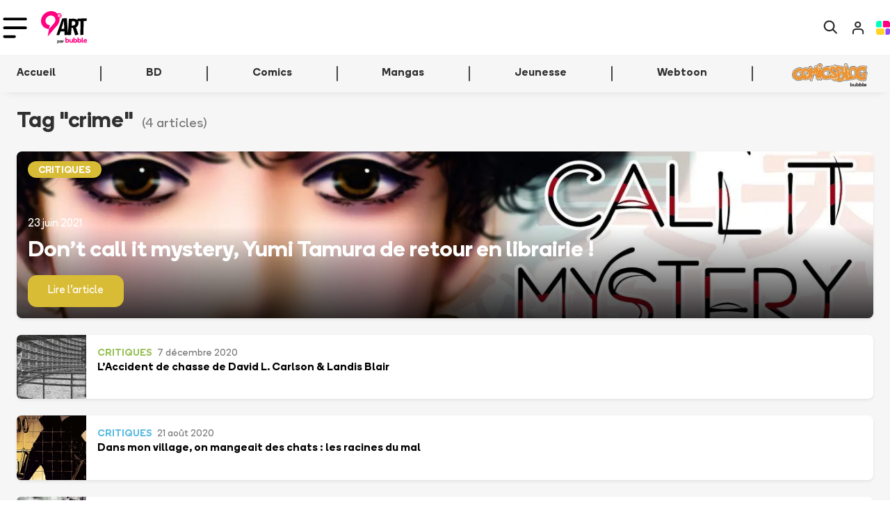

--- FILE ---
content_type: text/html
request_url: https://www.bubblebd.com/9emeart/tag/crime
body_size: 54033
content:
<!DOCTYPE html><html lang="fr"><head><meta charSet="utf-8"/><meta name="viewport" content="width=device-width, initial-scale=1"/><link rel="preload" as="image" href="/assets/logo_9emeart_new-DyEbX3Aj.svg"/><link rel="preload" as="image" href="https://i1.wp.com/bubblediscovery.wpcomstaging.com/wp-content/uploads/2020/11/L-Accident-de-chasse-Une.jpg?fit=736%2C368&amp;ssl=1"/><link rel="preload" as="image" href="https://i2.wp.com/bubblediscovery.wpcomstaging.com/wp-content/uploads/2020/08/Dans-mon-village-Une-Bubble.jpg?fit=736%2C368&amp;ssl=1"/><link rel="preload" as="image" href="https://i2.wp.com/bubblediscovery.wpcomstaging.com/wp-content/uploads/2020/01/Cover-Paper@1x.jpg?fit=736%2C368&amp;ssl=1"/><link rel="preload" as="image" href="https://i0.wp.com/bubblediscovery.wpcomstaging.com/wp-content/uploads/2026/01/Wordpress-2-Infinity-lancement.jpg?fit=736%2C368&amp;ssl=1"/><link rel="preload" as="image" href="https://i0.wp.com/bubblediscovery.wpcomstaging.com/wp-content/uploads/2026/01/COVER-9eme-ART-3.jpg?fit=736%2C368&amp;ssl=1"/><link rel="preload" as="image" href="https://i0.wp.com/bubblediscovery.wpcomstaging.com/wp-content/uploads/2026/01/COVER-9eme-ART-1-1.jpg?fit=736%2C368&amp;ssl=1"/><link rel="preload" as="image" href="https://i0.wp.com/bubblediscovery.wpcomstaging.com/wp-content/uploads/2026/01/COVER-9eme-ART.jpg?fit=736%2C368&amp;ssl=1"/><link rel="preload" as="image" href="https://i0.wp.com/bubblediscovery.wpcomstaging.com/wp-content/uploads/2026/01/COVER-9eme-ART-2.jpg?fit=736%2C368&amp;ssl=1"/><link rel="preload" as="image" href="https://i0.wp.com/bubblediscovery.wpcomstaging.com/wp-content/uploads/2026/01/COVER-9eme-ART-4.jpg?fit=736%2C368&amp;ssl=1"/><script type="text/javascript" async="" src="https://js.stripe.com/clover/stripe.js"></script><link rel="alternate" type="application/rss+xml" title="Bubble BD Comics Mangas" href="/feed"/><meta name="theme-color" content="#000000"/><link rel="manifest" crossorigin="use-credentials" href="/manifest.json"/><title>Bubble</title><link rel="icon" type="image/png" href="https://static.bubblebd.com/favicon-96x96.png"/><link rel="icon" type="image/png" sizes="192x192" href="https://static.bubblebd.com/favicon-192x192.png"/><link rel="icon" type="image/png" sizes="96x96" href="https://static.bubblebd.com/favicon-96x96.png"/><link rel="apple-touch-icon" href="https://static.bubblebd.com/icons/icon-192.png"/><link rel="android-touch-icon" href="https://static.bubblebd.com/icons/icon-192.png"/><meta name="apple-itunes-app" content="app-id=1006844761, affiliate-data=pt=117769897&amp;ct=smart-banner"/><meta name="google-play-app" content="app-id=com.heappi.android.Bubble"/><title>Lisez, Bubble s&#x27;occupe du reste - Bubble BD, Comics et Mangas</title><meta name="description" content="Tout savoir sur l&#x27;actualité BD, Comics et Mangas chaque semaine"/><meta name="keywords" content="bubble bibliothèque collection bd comics mangas bande dessinée bandes dessinées"/><link rel="alternate" hrefLang="fr" href="https://www.bubblebd.com/9emeart"/><link rel="canonical" href="https://www.bubblebd.com/9emeart"/><meta property="fb:app_id" content="836242259786620"/><meta name="twitter:card" content="summary_large_image"/><meta name="twitter:site" content="@BubbleBD_"/><meta name="twitter:creator" content="@BubbleBD_"/><meta property="og:locale" content="fr_FR"/><meta property="og:site_name" content="Bubble BD, Comics et Mangas"/><meta property="og:title" content="Lisez, Bubble s&#x27;occupe du reste"/><meta property="og:type" content="website"/><meta property="og:image" content="https://www.bubblebd.com/assets/9eme_art-CwKYjeA6.jpg"/><meta property="og:description" content="Tout savoir sur l&#x27;actualité BD, Comics et Mangas chaque semaine"/><meta property="og:image:width" content="1350"/><meta property="og:image:height" content="675"/><meta property="og:url" content="https://www.bubblebd.com/9emeart"/><link rel="modulepreload" href="/assets/entry.client-CSXYhRKz.js"/><link rel="modulepreload" href="/assets/chunk-EPOLDU6W-Bt3698Zw.js"/><link rel="modulepreload" href="/assets/react-dom-IQW0Sohd.js"/><link rel="modulepreload" href="/assets/jsx-runtime-CbRGFFDm.js"/><link rel="modulepreload" href="/assets/root-CG2PIqci.js"/><link rel="modulepreload" href="/assets/search-Dz0adElm.js"/><link rel="modulepreload" href="/assets/url-utils-D6bClIib.js"/><link rel="modulepreload" href="/assets/useIsomorphicEffect-BATzwtnB.js"/><link rel="modulepreload" href="/assets/mergeOptionsWithPopperConfig-19wthxfA.js"/><link rel="modulepreload" href="/assets/Tooltip-B3Xl_mhW.js"/><link rel="modulepreload" href="/assets/ImperativeTransition-8hLkfU4t.js"/><link rel="modulepreload" href="/assets/string-utils--IbLQwbJ.js"/><link rel="modulepreload" href="/assets/x-CeW60zOv.js"/><link rel="modulepreload" href="/assets/useReduxHooks-CsNoq4Lj.js"/><link rel="modulepreload" href="/assets/bubble-constants-BAQR2oqh.js"/><link rel="modulepreload" href="/assets/addresses-Du7QZN55.js"/><link rel="modulepreload" href="/assets/agendas-BLzacbaY.js"/><link rel="modulepreload" href="/assets/albums-RYBjczol.js"/><link rel="modulepreload" href="/assets/articles-CaiaH_hV.js"/><link rel="modulepreload" href="/assets/auth-9bMcz5fk.js"/><link rel="modulepreload" href="/assets/authors-DpPMN10k.js"/><link rel="modulepreload" href="/assets/availability-alerts-unn3niEm.js"/><link rel="modulepreload" href="/assets/banners-_savVylU.js"/><link rel="modulepreload" href="/assets/cart-BvGz6Ax3.js"/><link rel="modulepreload" href="/assets/website-other-27XvztFc.js"/><link rel="modulepreload" href="/assets/categories-CWqFi6Lr.js"/><link rel="modulepreload" href="/assets/likes-Rl9EhfWk.js"/><link rel="modulepreload" href="/assets/countries-D7fcMbqj.js"/><link rel="modulepreload" href="/assets/events-DhvOD1LB.js"/><link rel="modulepreload" href="/assets/filters-BYReOEjY.js"/><link rel="modulepreload" href="/assets/genres-Dj6yOkJP.js"/><link rel="modulepreload" href="/assets/highlighted-resources-D_kaKDuI.js"/><link rel="modulepreload" href="/assets/in-app-purchases-D4I3PhKM.js"/><link rel="modulepreload" href="/assets/libraries-CWo6NuKE.js"/><link rel="modulepreload" href="/assets/orders-Df6USKMd.js"/><link rel="modulepreload" href="/assets/payment-methods-BUJxU5pH.js"/><link rel="modulepreload" href="/assets/products-Dhcp_wKu.js"/><link rel="modulepreload" href="/assets/promotions-Br6s5R2k.js"/><link rel="modulepreload" href="/assets/recommendations-BI4auoRO.js"/><link rel="modulepreload" href="/assets/reviews-BFAzdiDU.js"/><link rel="modulepreload" href="/assets/revisions-Boy-vF_9.js"/><link rel="modulepreload" href="/assets/stores-CUB73P8B.js"/><link rel="modulepreload" href="/assets/user-CncTRJy0.js"/><link rel="modulepreload" href="/assets/selectors-DeXZBs2Q.js"/><link rel="modulepreload" href="/assets/api-DGdxWGNN.js"/><link rel="modulepreload" href="/assets/bubble-utils-BxSr7nTc.js"/><link rel="modulepreload" href="/assets/album-utils-y1nasWUp.js"/><link rel="modulepreload" href="/assets/env-utils-BT0hcL4A.js"/><link rel="modulepreload" href="/assets/WithClickHandler-BzBOAngV.js"/><link rel="modulepreload" href="/assets/website-interface-CT2hpGmc.js"/><link rel="modulepreload" href="/assets/project-config-BQqF6XDp.js"/><link rel="modulepreload" href="/assets/SerieModeSwitcher-B2GQ0NYd.js"/><link rel="modulepreload" href="/assets/bubble-config-DB9rkWMb.js"/><link rel="modulepreload" href="/assets/currency-utils-BucswrJZ.js"/><link rel="modulepreload" href="/assets/validity-utils-dOxLvVr3.js"/><link rel="modulepreload" href="/assets/Transition-DFKvPAkZ.js"/><link rel="modulepreload" href="/assets/createLucideIcon-B49bpFW4.js"/><link rel="modulepreload" href="/assets/image-utils-Dp5NfWXU.js"/><link rel="modulepreload" href="/assets/LayoutNart-BW2eNLJ5.js"/><link rel="modulepreload" href="/assets/house-D0e0oFCs.js"/><link rel="modulepreload" href="/assets/Header-B5iN3FLj.js"/><link rel="modulepreload" href="/assets/WebpWrapper-DKaoFifZ.js"/><link rel="modulepreload" href="/assets/project-constants-D-Hdjxb5.js"/><link rel="modulepreload" href="/assets/NArtListing-C2CS1Ds2.js"/><link rel="modulepreload" href="/assets/BubbleMeta-CJ5MXEB8.js"/><link rel="modulepreload" href="/assets/ArticleHorizontalBigCard-Bg6XJaxN.js"/><link rel="modulepreload" href="/assets/ArticleHorizontalCardWhite-PG_zcI9h.js"/><link rel="modulepreload" href="/assets/ArticleSectionBadge-C10mbaJO.js"/><link rel="modulepreload" href="/assets/ImageCover-TP5njkM-.js"/><link rel="modulepreload" href="/assets/LabeledTextInput-BPeAPu1D.js"/><link rel="modulepreload" href="/assets/ArticleBriefCard-DfHGpgZI.js"/><link rel="modulepreload" href="/assets/GenericNewsSection-BpMNt5eq.js"/><link rel="modulepreload" href="/assets/NArtNewsletterOptIn-RA-6EUm2.js"/><link rel="modulepreload" href="/assets/NArtPagination-CzA7GylX.js"/><link rel="modulepreload" href="/assets/placeholder-profile-BhVEfj-j.js"/><link rel="modulepreload" href="/assets/placeholder-item-BovkkG3u.js"/><link rel="stylesheet" href="/assets/root-Dc64DsDu.css"/><link rel="stylesheet" href="/assets/WithClickHandler-DKCO7A83.css"/><link rel="stylesheet" href="/assets/SerieModeSwitcher-MfppaxpT.css"/><link rel="stylesheet" href="/assets/LayoutNart-BFJAZt15.css"/><link rel="stylesheet" href="/assets/Header-BgQSu687.css"/><link rel="stylesheet" href="/assets/ArticleHorizontalBigCard-CEgtowiR.css"/><link rel="stylesheet" href="/assets/ArticleSectionBadge-Dx7uhQmI.css"/><link rel="stylesheet" href="/assets/ArticleHorizontalCardWhite-Ch2zrm1P.css"/><link rel="stylesheet" href="/assets/ImageCover-rKWGHVkw.css"/><link rel="stylesheet" href="/assets/LabeledTextInput-D2v5WVF_.css"/><link rel="stylesheet" href="/assets/ArticleBriefCard-DNvN2x15.css"/><link rel="stylesheet" href="/assets/NArtNewsletterOptIn-DJDhkWgk.css"/></head><body><div class="nart-background"><header class="position-relative bb-s-shadow-hover header-container bg-white transition"><div class="px-lg-3"><nav class="navbar navbar-expand-lg navbar-light py-lg-2 py-0 transition"><div class="d-flex align-items-center"><button class="navbar-toggler nart-burger-button border-0 px-1 " type="button" data-bs-toggle="collapse" data-bs-target="#nartNavbarNav" aria-controls="nartNavbarNav" aria-expanded="false" aria-label="Toggle navigation"><img class="nart-burger-icon" src="data:image/svg+xml,%3csvg%20width=&#x27;58&#x27;%20height=&#x27;50&#x27;%20viewBox=&#x27;0%200%2058%2050&#x27;%20fill=&#x27;none&#x27;%20xmlns=&#x27;http://www.w3.org/2000/svg&#x27;%3e%3cpath%20d=&#x27;M4%204H54&#x27;%20stroke=&#x27;black&#x27;%20stroke-width=&#x27;6.57895&#x27;%20stroke-linecap=&#x27;round&#x27;/%3e%3cpath%20d=&#x27;M4%2025.0526H54&#x27;%20stroke=&#x27;black&#x27;%20stroke-width=&#x27;6.57895&#x27;%20stroke-linecap=&#x27;round&#x27;/%3e%3cpath%20d=&#x27;M4%2046.1053H27.6842&#x27;%20stroke=&#x27;black&#x27;%20stroke-width=&#x27;6.57895&#x27;%20stroke-linecap=&#x27;round&#x27;/%3e%3c/svg%3e" alt="burger_icon"/></button><div class="d-flex d-lg-none p-3"><a href="/9emeart" data-discover="true"><img class="nart-logo" src="/assets/logo_9emeart_new-DyEbX3Aj.svg" alt="9eme art"/></a></div></div><div class="d-flex d-lg-none"><a class="no-decoration d-flex align-items-center px-1 text-black" href="/9emeart/recherche" data-discover="true"><img class="nart-logo-small" src="data:image/svg+xml,%3csvg%20width=&#x27;50&#x27;%20height=&#x27;50&#x27;%20viewBox=&#x27;0%200%2050%2050&#x27;%20fill=&#x27;none&#x27;%20xmlns=&#x27;http://www.w3.org/2000/svg&#x27;%3e%3cpath%20d=&#x27;M49.033%2044.4947L37.2366%2032.6956C43.1685%2024.9849%2042.5763%2013.8443%2035.4576%206.79271C31.57%202.90513%2026.5599%200.992188%2021.4856%200.992188C16.4112%200.992188%2011.4008%202.9025%207.5135%206.79271C-0.197207%2014.5034%20-0.197207%2027.0261%207.5135%2034.7369C11.4011%2038.6244%2016.4112%2040.5374%2021.4856%2040.5374C25.7027%2040.5374%2029.9226%2039.2192%2033.4164%2036.5159L45.2774%2048.251C45.8052%2048.7788%2046.4643%2049.0414%2047.1877%2049.0414C47.8468%2049.0414%2048.5729%2048.7788%2049.098%2048.251C50.0892%2047.2623%2050.0892%2045.5477%2049.0337%2044.4947H49.033ZM21.5496%2035.2002C17.662%2035.2002%2014.1012%2033.6838%2011.3337%2030.9831C5.73145%2025.3808%205.73145%2016.2207%2011.3337%2010.5512C14.037%207.84792%2017.662%206.33412%2021.5496%206.33412C25.4372%206.33412%2028.998%207.85056%2031.7655%2010.5512C34.5332%2013.2546%2035.9827%2016.8796%2035.9827%2020.7672C35.9827%2024.6547%2034.4662%2028.2155%2031.7655%2030.9831C29.0622%2033.7507%2025.3729%2035.2002%2021.5496%2035.2002V35.2002Z&#x27;%20fill=&#x27;%232A2A2A&#x27;/%3e%3c/svg%3e" alt="search"/></a><a class="no-decoration px-3" href="/login" data-discover="true"><img class="nart-logo-small" src="data:image/svg+xml,%3csvg%20width=&#x27;51&#x27;%20height=&#x27;58&#x27;%20viewBox=&#x27;0%200%2051%2058&#x27;%20fill=&#x27;none&#x27;%20xmlns=&#x27;http://www.w3.org/2000/svg&#x27;%3e%3cg%20clip-path=&#x27;url(%23clip0)&#x27;%3e%3cpath%20d=&#x27;M43.9959%2050.6623V45.1072C43.9959%2042.1606%2043.0302%2039.3347%2041.3112%2037.2512C39.5923%2035.1676%2037.2609%2033.9971%2034.8299%2033.9971H16.498C14.067%2033.9971%2011.7356%2035.1676%2010.0167%2037.2512C8.29773%2039.3347%207.33203%2042.1606%207.33203%2045.1072V50.6623&#x27;%20stroke=&#x27;%232A2A2A&#x27;%20stroke-width=&#x27;5.22773&#x27;%20stroke-linecap=&#x27;round&#x27;%20stroke-linejoin=&#x27;round&#x27;/%3e%3cpath%20d=&#x27;M24.831%2025.8738C29.8932%2025.8738%2033.997%2021.7701%2033.997%2016.7079C33.997%2011.6457%2029.8932%207.54199%2024.831%207.54199C19.7688%207.54199%2015.665%2011.6457%2015.665%2016.7079C15.665%2021.7701%2019.7688%2025.8738%2024.831%2025.8738Z&#x27;%20stroke=&#x27;%232A2A2A&#x27;%20stroke-width=&#x27;5.22773&#x27;%20stroke-linecap=&#x27;round&#x27;%20stroke-linejoin=&#x27;round&#x27;/%3e%3c/g%3e%3cdefs%3e%3cclipPath%20id=&#x27;clip0&#x27;%3e%3crect%20width=&#x27;43.33&#x27;%20height=&#x27;49.9958&#x27;%20fill=&#x27;white&#x27;%20transform=&#x27;translate(4%204)&#x27;/%3e%3c/clipPath%3e%3c/defs%3e%3c/svg%3e" alt="Login icon"/></a><a class="no-decoration" href="/" data-discover="true"><img class="nart-logo-small" src="data:image/svg+xml,%3csvg%20width=&#x27;100&#x27;%20height=&#x27;98&#x27;%20viewBox=&#x27;0%200%20100%2098&#x27;%20fill=&#x27;none&#x27;%20xmlns=&#x27;http://www.w3.org/2000/svg&#x27;%3e%3cpath%20d=&#x27;M31.7925%200H17.0698C7.61028%200%200%207.5439%200%2016.9209V36.7325C0%2041.2447%203.69845%2044.8404%208.17927%2044.8404H31.7925C36.3444%2044.8404%2039.9718%2041.1742%2039.9718%2036.7325V8.10793C39.9718%203.6662%2036.2733%200%2031.7925%200Z&#x27;%20fill=&#x27;%2300FFBC&#x27;/%3e%3cpath%20d=&#x27;M91.7491%2053.1602H75.5328C70.9808%2053.1602%2067.3535%2056.8264%2067.3535%2061.2681V89.8926C67.3535%2094.4049%2071.052%2098.0005%2075.5328%2098.0005H82.9297C92.3181%2098.0005%2099.9995%2090.4566%2099.9995%2081.0796V61.2681C99.9284%2056.8264%2096.2299%2053.1602%2091.7491%2053.1602Z&#x27;%20fill=&#x27;%23904AFF&#x27;/%3e%3cpath%20d=&#x27;M50.7115%2053.1602H8.17928C3.69845%2053.1602%200%2056.8264%200%2061.2681V81.0796C0%2090.3861%207.61028%2098.0005%2017.0698%2098.0005H50.7115C55.2635%2098.0005%2058.8908%2094.3344%2058.8908%2089.8926V61.2681C58.8908%2056.8264%2055.2635%2053.1602%2050.7115%2053.1602Z&#x27;%20fill=&#x27;%23FFD524&#x27;/%3e%3cpath%20d=&#x27;M82.8614%200H56.5455C52.0647%200%2048.3662%203.6662%2048.3662%208.10793V36.7325C48.3662%2041.2447%2052.0647%2044.8404%2056.5455%2044.8404H91.7519C96.3039%2044.8404%2099.9312%2041.1742%2099.9312%2036.7325V16.9209C99.9312%207.5439%2092.3209%200%2082.8614%200Z&#x27;%20fill=&#x27;%23FF0080&#x27;/%3e%3c/svg%3e" alt="Cart icon"/></a></div><div class="d-none d-lg-flex flex-fill"><div class="d-flex flex-fill"><div class="d-flex align-items-center"><a class="navbar-brand me-2" href="/9emeart" data-discover="true"><img class="nart-logo" src="/assets/logo_9emeart_new-DyEbX3Aj.svg" alt="9eme art"/></a></div><div class="navbar-nav d-flex align-items-center h-100 ps-4"><div class="nav-item fw-bold nart-header-link pb-2 pb-lg-0"><div class="paper-nav-element no-decoration px-4 py-2  link-bb" style="cursor:pointer"><svg xmlns="http://www.w3.org/2000/svg" width="20" height="20" viewBox="0 0 24 24" fill="none" stroke="currentColor" stroke-width="2" stroke-linecap="round" stroke-linejoin="round" class="lucide lucide-house" aria-hidden="true"><path d="M15 21v-8a1 1 0 0 0-1-1h-4a1 1 0 0 0-1 1v8"></path><path d="M3 10a2 2 0 0 1 .709-1.528l7-6a2 2 0 0 1 2.582 0l7 6A2 2 0 0 1 21 10v9a2 2 0 0 1-2 2H5a2 2 0 0 1-2-2z"></path></svg></div></div><div class="nav-item fw-bold nart-header-link pb-2 pb-lg-0"><div class="paper-nav-element no-decoration px-4 py-2  link-bb" style="cursor:pointer">BD</div></div><div class="nav-item fw-bold nart-header-link pb-2 pb-lg-0"><div class="paper-nav-element no-decoration px-4 py-2  link-bb" style="cursor:pointer">Comics</div></div><div class="nav-item fw-bold nart-header-link pb-2 pb-lg-0"><div class="paper-nav-element no-decoration px-4 py-2  link-bb" style="cursor:pointer">Mangas</div></div><div class="nav-item fw-bold nart-header-link pb-2 pb-lg-0"><div class="paper-nav-element no-decoration px-4 py-2  link-bb" style="cursor:pointer">Jeunesse</div></div><div class="nav-item fw-bold nart-header-link pb-2 pb-lg-0"><div class="paper-nav-element no-decoration px-4 py-2  link-bb" style="cursor:pointer">Webtoon</div></div><div class="d-flex v-separator-no-gradient-heavy ms-4 me-5 h-50 rounded"></div><a href="http://www.comicsblog.fr?utm_source=appbubble&amp;utm_medium=header"><picture><source type="image/webp" srcSet="/assets/logo_cb-DuZc2ASr.webp"/><img class="comicsblog-logo" src="/assets/logo_cb-k1Mdz9uV.png" alt="Logo de Comicsblog"/></picture></a></div></div><ul class="navbar-nav d-flex"><li class="nav-item d-flex align-items-center px-1"><a class="text-black" href="/9emeart/recherche" data-discover="true"><img src="data:image/svg+xml,%3csvg%20width=&#x27;50&#x27;%20height=&#x27;50&#x27;%20viewBox=&#x27;0%200%2050%2050&#x27;%20fill=&#x27;none&#x27;%20xmlns=&#x27;http://www.w3.org/2000/svg&#x27;%3e%3cpath%20d=&#x27;M49.033%2044.4947L37.2366%2032.6956C43.1685%2024.9849%2042.5763%2013.8443%2035.4576%206.79271C31.57%202.90513%2026.5599%200.992188%2021.4856%200.992188C16.4112%200.992188%2011.4008%202.9025%207.5135%206.79271C-0.197207%2014.5034%20-0.197207%2027.0261%207.5135%2034.7369C11.4011%2038.6244%2016.4112%2040.5374%2021.4856%2040.5374C25.7027%2040.5374%2029.9226%2039.2192%2033.4164%2036.5159L45.2774%2048.251C45.8052%2048.7788%2046.4643%2049.0414%2047.1877%2049.0414C47.8468%2049.0414%2048.5729%2048.7788%2049.098%2048.251C50.0892%2047.2623%2050.0892%2045.5477%2049.0337%2044.4947H49.033ZM21.5496%2035.2002C17.662%2035.2002%2014.1012%2033.6838%2011.3337%2030.9831C5.73145%2025.3808%205.73145%2016.2207%2011.3337%2010.5512C14.037%207.84792%2017.662%206.33412%2021.5496%206.33412C25.4372%206.33412%2028.998%207.85056%2031.7655%2010.5512C34.5332%2013.2546%2035.9827%2016.8796%2035.9827%2020.7672C35.9827%2024.6547%2034.4662%2028.2155%2031.7655%2030.9831C29.0622%2033.7507%2025.3729%2035.2002%2021.5496%2035.2002V35.2002Z&#x27;%20fill=&#x27;%232A2A2A&#x27;/%3e%3c/svg%3e" alt="search" class="nart-logo-small"/></a></li><li class="nav-item d-flex align-items-center px-3"><a href="/login" data-discover="true"><img src="data:image/svg+xml,%3csvg%20width=&#x27;51&#x27;%20height=&#x27;58&#x27;%20viewBox=&#x27;0%200%2051%2058&#x27;%20fill=&#x27;none&#x27;%20xmlns=&#x27;http://www.w3.org/2000/svg&#x27;%3e%3cg%20clip-path=&#x27;url(%23clip0)&#x27;%3e%3cpath%20d=&#x27;M43.9959%2050.6623V45.1072C43.9959%2042.1606%2043.0302%2039.3347%2041.3112%2037.2512C39.5923%2035.1676%2037.2609%2033.9971%2034.8299%2033.9971H16.498C14.067%2033.9971%2011.7356%2035.1676%2010.0167%2037.2512C8.29773%2039.3347%207.33203%2042.1606%207.33203%2045.1072V50.6623&#x27;%20stroke=&#x27;%232A2A2A&#x27;%20stroke-width=&#x27;5.22773&#x27;%20stroke-linecap=&#x27;round&#x27;%20stroke-linejoin=&#x27;round&#x27;/%3e%3cpath%20d=&#x27;M24.831%2025.8738C29.8932%2025.8738%2033.997%2021.7701%2033.997%2016.7079C33.997%2011.6457%2029.8932%207.54199%2024.831%207.54199C19.7688%207.54199%2015.665%2011.6457%2015.665%2016.7079C15.665%2021.7701%2019.7688%2025.8738%2024.831%2025.8738Z&#x27;%20stroke=&#x27;%232A2A2A&#x27;%20stroke-width=&#x27;5.22773&#x27;%20stroke-linecap=&#x27;round&#x27;%20stroke-linejoin=&#x27;round&#x27;/%3e%3c/g%3e%3cdefs%3e%3cclipPath%20id=&#x27;clip0&#x27;%3e%3crect%20width=&#x27;43.33&#x27;%20height=&#x27;49.9958&#x27;%20fill=&#x27;white&#x27;%20transform=&#x27;translate(4%204)&#x27;/%3e%3c/clipPath%3e%3c/defs%3e%3c/svg%3e" alt="search" class="nart-logo-small"/></a></li><li class="nav-item d-flex align-items-center px-1"><a href="/" data-discover="true"><img class="nart-bubble-logo-small" src="data:image/svg+xml,%3csvg%20width=&#x27;100&#x27;%20height=&#x27;98&#x27;%20viewBox=&#x27;0%200%20100%2098&#x27;%20fill=&#x27;none&#x27;%20xmlns=&#x27;http://www.w3.org/2000/svg&#x27;%3e%3cpath%20d=&#x27;M31.7925%200H17.0698C7.61028%200%200%207.5439%200%2016.9209V36.7325C0%2041.2447%203.69845%2044.8404%208.17927%2044.8404H31.7925C36.3444%2044.8404%2039.9718%2041.1742%2039.9718%2036.7325V8.10793C39.9718%203.6662%2036.2733%200%2031.7925%200Z&#x27;%20fill=&#x27;%2300FFBC&#x27;/%3e%3cpath%20d=&#x27;M91.7491%2053.1602H75.5328C70.9808%2053.1602%2067.3535%2056.8264%2067.3535%2061.2681V89.8926C67.3535%2094.4049%2071.052%2098.0005%2075.5328%2098.0005H82.9297C92.3181%2098.0005%2099.9995%2090.4566%2099.9995%2081.0796V61.2681C99.9284%2056.8264%2096.2299%2053.1602%2091.7491%2053.1602Z&#x27;%20fill=&#x27;%23904AFF&#x27;/%3e%3cpath%20d=&#x27;M50.7115%2053.1602H8.17928C3.69845%2053.1602%200%2056.8264%200%2061.2681V81.0796C0%2090.3861%207.61028%2098.0005%2017.0698%2098.0005H50.7115C55.2635%2098.0005%2058.8908%2094.3344%2058.8908%2089.8926V61.2681C58.8908%2056.8264%2055.2635%2053.1602%2050.7115%2053.1602Z&#x27;%20fill=&#x27;%23FFD524&#x27;/%3e%3cpath%20d=&#x27;M82.8614%200H56.5455C52.0647%200%2048.3662%203.6662%2048.3662%208.10793V36.7325C48.3662%2041.2447%2052.0647%2044.8404%2056.5455%2044.8404H91.7519C96.3039%2044.8404%2099.9312%2041.1742%2099.9312%2036.7325V16.9209C99.9312%207.5439%2092.3209%200%2082.8614%200Z&#x27;%20fill=&#x27;%23FF0080&#x27;/%3e%3c/svg%3e" alt="Bubble icon"/></a></li></ul></div></nav></div><nav class="d-none d-lg-block p-0"><div class="bb-background-light-grey d-none d-lg-flex flex-row flex-fill px-lg-3 justify-content-between"><nav class="d-flex"><div class="nav-item py-3"><a class="no-decoration" href="/9emeart/tag" data-discover="true"><div class="px-4 mb-n1 transition ">En ce moment</div></a></div><div class="nav-item py-3"><a class="no-decoration" href="/9emeart/tag/actualites" data-discover="true"><div class="px-4 mb-n1 transition ">Actualités</div></a></div><div class="nav-item py-3"><a class="no-decoration" href="/9emeart/tag/critiques" data-discover="true"><div class="px-4 mb-n1 transition ">Critiques</div></a></div><div class="nav-item py-3"><a class="no-decoration" href="/9emeart/tag/incontournables" data-discover="true"><div class="px-4 mb-n1 transition ">Incontournables</div></a></div><div class="nav-item py-3"><a class="no-decoration" href="/9emeart/tag/edito" data-discover="true"><div class="px-4 mb-n1 transition ">Edito</div></a></div><div class="nav-item py-3"><a class="no-decoration" href="/9emeart/tag/en-video" data-discover="true"><div class="px-4 mb-n1 transition ">Vidéo</div></a></div><div class="v-separator-no-gradient my-3 mx-4"></div><div class="nav-item py-3 px-4"><a class="no-decoration" href="/agenda" data-discover="true">Agenda</a></div></nav><div class="pe-3 d-flex align-items-center"><a target="_blank" rel="noopener noreferrer" href="https://www.facebook.com/9eArt"><img src="data:image/svg+xml,%3csvg%20width=&#x27;26&#x27;%20height=&#x27;26&#x27;%20viewBox=&#x27;0%200%2026%2026&#x27;%20fill=&#x27;none&#x27;%20xmlns=&#x27;http://www.w3.org/2000/svg&#x27;%3e%3cpath%20fill-rule=&#x27;evenodd&#x27;%20clip-rule=&#x27;evenodd&#x27;%20d=&#x27;M13%200C5.82075%200%200%205.81994%200%2013C0%2020.1793%205.82075%2026%2013%2026C20.1801%2026%2026%2020.1793%2026%2013C26%205.81994%2020.1801%200%2013%200V0Z&#x27;%20fill=&#x27;%231184B3&#x27;/%3e%3cpath%20fill-rule=&#x27;evenodd&#x27;%20clip-rule=&#x27;evenodd&#x27;%20d=&#x27;M16.3761%208.658L15.1524%208.65881C14.1929%208.65881%2014.0068%209.11463%2014.0068%209.78331V11.2588H16.2956L15.9974%2013.5704H14.0068V19.5H11.6205V13.5704H9.625V11.2588H11.6205V9.555C11.6205%207.57656%2012.8287%206.5%2014.5926%206.5C15.4376%206.5%2016.164%206.56256%2016.3761%206.591V8.658Z&#x27;%20fill=&#x27;white&#x27;/%3e%3c/svg%3e" alt="Facebook social icon"/></a><a class="mx-3" target="_blank" rel="noopener noreferrer" href="https://twitter.com/9emeArt"><img src="data:image/svg+xml,%3csvg%20width=&#x27;26&#x27;%20height=&#x27;26&#x27;%20viewBox=&#x27;0%200%2026%2026&#x27;%20fill=&#x27;none&#x27;%20xmlns=&#x27;http://www.w3.org/2000/svg&#x27;%3e%3cpath%20fill-rule=&#x27;evenodd&#x27;%20clip-rule=&#x27;evenodd&#x27;%20d=&#x27;M13%200C5.81994%200%200%205.81994%200%2013C0%2020.1793%205.81994%2026%2013%2026C20.1801%2026%2026%2020.1793%2026%2013C26%205.81994%2020.1801%200%2013%200&#x27;%20fill=&#x27;%2359BAE1&#x27;/%3e%3cpath%20fill-rule=&#x27;evenodd&#x27;%20clip-rule=&#x27;evenodd&#x27;%20d=&#x27;M18.1691%2010.3495C18.174%2010.464%2018.1773%2010.5786%2018.1773%2010.6948C18.1773%2014.2186%2015.4944%2018.2827%2010.5885%2018.2827C9.08213%2018.2827%207.68056%2017.8415%206.5%2017.0851C6.70881%2017.1095%206.92088%2017.1216%207.13619%2017.1216C8.38581%2017.1216%209.5355%2016.6959%2010.4488%2015.9801C9.28119%2015.959%208.29644%2015.1879%207.95681%2014.1284C8.12013%2014.1593%208.28669%2014.1755%208.45894%2014.1755C8.70188%2014.1755%208.9375%2014.143%209.16175%2014.0821C7.94138%2013.8375%207.02244%2012.7593%207.02244%2011.4675C7.02244%2011.4561%207.02244%2011.4447%207.02244%2011.4333C7.38156%2011.6332%207.7935%2011.7535%208.23063%2011.7673C7.51481%2011.2887%207.04356%2010.4721%207.04356%209.54752C7.04356%209.0584%207.17519%208.60015%207.40513%208.20609C8.72056%209.81971%2010.686%2010.8816%2012.9025%2010.993C12.857%2010.798%2012.8334%2010.594%2012.8334%2010.3852C12.8334%208.91215%2014.0278%207.71777%2015.5001%207.71777C16.2679%207.71777%2016.9609%208.04196%2017.4468%208.56034C18.0546%208.4409%2018.6258%208.21909%2019.1409%207.91359C18.9418%208.53596%2018.5185%209.0584%2017.9684%209.38909C18.5079%209.32409%2019.0214%209.18109%2019.5%208.96902C19.1425%209.50365%2018.6899%209.97327%2018.1691%2010.3495&#x27;%20fill=&#x27;white&#x27;/%3e%3c/svg%3e" alt="Twitter social icon"/></a><a target="_blank" rel="noopener noreferrer" href="https://www.instagram.com/9emeart/" class="pe-1"><img src="data:image/svg+xml,%3csvg%20width=&#x27;26&#x27;%20height=&#x27;26&#x27;%20viewBox=&#x27;0%200%2026%2026&#x27;%20fill=&#x27;none&#x27;%20xmlns=&#x27;http://www.w3.org/2000/svg&#x27;%3e%3cpath%20d=&#x27;M15.4883%2013C15.4883%2014.3743%2014.3743%2015.4883%2013%2015.4883C11.6257%2015.4883%2010.5117%2014.3743%2010.5117%2013C10.5117%2011.6257%2011.6257%2010.5117%2013%2010.5117C14.3743%2010.5117%2015.4883%2011.6257%2015.4883%2013Z&#x27;%20fill=&#x27;url(%23paint0_linear)&#x27;/%3e%3cpath%20d=&#x27;M18.819%208.59712C18.6994%208.273%2018.5086%207.97961%2018.2606%207.7388C18.0198%207.49084%2017.7266%207.30002%2017.4023%207.1804C17.1393%207.07825%2016.7441%206.95665%2016.0163%206.92352C15.229%206.88762%2014.993%206.87988%2012.9998%206.87988C11.0065%206.87988%2010.7704%206.88742%209.98329%206.92332C9.25549%206.95665%208.86015%207.07825%208.59732%207.1804C8.27299%207.30002%207.97961%207.49084%207.739%207.7388C7.49104%207.97961%207.30022%208.2728%207.1804%208.59712C7.07825%208.86015%206.95665%209.25549%206.92352%209.98329C6.88762%2010.7704%206.87988%2011.0065%206.87988%2012.9998C6.87988%2014.993%206.88762%2015.229%206.92352%2016.0163C6.95665%2016.7441%207.07825%2017.1393%207.1804%2017.4023C7.30022%2017.7266%207.49084%2018.0198%207.7388%2018.2606C7.97961%2018.5086%208.2728%2018.6994%208.59712%2018.819C8.86015%2018.9214%209.25549%2019.043%209.98329%2019.0761C10.7704%2019.112%2011.0063%2019.1196%2012.9996%2019.1196C14.9932%2019.1196%2015.2292%2019.112%2016.0161%2019.0761C16.7439%2019.043%2017.1393%2018.9214%2017.4023%2018.819C18.0533%2018.5679%2018.5679%2018.0533%2018.819%2017.4023C18.9212%2017.1393%2019.0428%2016.7441%2019.0761%2016.0163C19.112%2015.229%2019.1195%2014.993%2019.1195%2012.9998C19.1195%2011.0065%2019.112%2010.7704%2019.0761%209.98329C19.043%209.25549%2018.9214%208.86015%2018.819%208.59712V8.59712ZM12.9998%2016.8328C10.8827%2016.8328%209.16643%2015.1168%209.16643%2012.9996C9.16643%2010.8825%2010.8827%209.16643%2012.9998%209.16643C15.1168%209.16643%2016.833%2010.8825%2016.833%2012.9996C16.833%2015.1168%2015.1168%2016.8328%2012.9998%2016.8328ZM16.9846%209.91069C16.4898%209.91069%2016.0887%209.5096%2016.0887%209.01488C16.0887%208.52016%2016.4898%208.11906%2016.9846%208.11906C17.4793%208.11906%2017.8804%208.52016%2017.8804%209.01488C17.8802%209.5096%2017.4793%209.91069%2016.9846%209.91069Z&#x27;%20fill=&#x27;url(%23paint1_linear)&#x27;/%3e%3cpath%20d=&#x27;M13%200C5.8214%200%200%205.8214%200%2013C0%2020.1786%205.8214%2026%2013%2026C20.1786%2026%2026%2020.1786%2026%2013C26%205.8214%2020.1786%200%2013%200ZM20.4198%2016.0776C20.3837%2016.8723%2020.2574%2017.4148%2020.0729%2017.8897C19.6851%2018.8924%2018.8924%2019.6851%2017.8897%2020.0729C17.415%2020.2574%2016.8723%2020.3835%2016.0778%2020.4198C15.2818%2020.4561%2015.0275%2020.4648%2013.0002%2020.4648C10.9727%2020.4648%2010.7186%2020.4561%209.92238%2020.4198C9.12793%2020.3835%208.58521%2020.2574%208.11052%2020.0729C7.61223%2019.8854%207.16115%2019.5916%206.78822%2019.2118C6.40855%2018.8391%206.11478%2018.3878%205.92732%2017.8897C5.74284%2017.415%205.61649%2016.8723%205.58038%2016.0778C5.54369%2015.2816%205.53516%2015.0273%205.53516%2013C5.53516%2010.9727%205.54369%2010.7184%205.58018%209.92238C5.61629%209.12773%205.74245%208.58521%205.92693%208.11032C6.11438%207.61223%206.40836%207.16095%206.78822%206.78822C7.16095%206.40836%207.61223%206.11458%208.11032%205.92712C8.58521%205.74265%209.12773%205.61649%209.92238%205.58018C10.7184%205.54388%2010.9727%205.53516%2013%205.53516C15.0273%205.53516%2015.2816%205.54388%2016.0776%205.58038C16.8723%205.61649%2017.4148%205.74265%2017.8897%205.92693C18.3878%206.11438%2018.8391%206.40836%2019.212%206.78822C19.5916%207.16115%2019.8856%207.61223%2020.0729%208.11032C20.2576%208.58521%2020.3837%209.12773%2020.42%209.92238C20.4563%2010.7184%2020.4648%2010.9727%2020.4648%2013C20.4648%2015.0273%2020.4563%2015.2816%2020.4198%2016.0776V16.0776Z&#x27;%20fill=&#x27;url(%23paint2_linear)&#x27;/%3e%3cdefs%3e%3clinearGradient%20id=&#x27;paint0_linear&#x27;%20x1=&#x27;4.52174&#x27;%20y1=&#x27;22.8913&#x27;%20x2=&#x27;21.7609&#x27;%20y2=&#x27;4.52174&#x27;%20gradientUnits=&#x27;userSpaceOnUse&#x27;%3e%3cstop%20stop-color=&#x27;%23FCBB5A&#x27;/%3e%3cstop%20offset=&#x27;0.50927&#x27;%20stop-color=&#x27;%23FA595A&#x27;/%3e%3cstop%20offset=&#x27;1&#x27;%20stop-color=&#x27;%239E39C1&#x27;/%3e%3c/linearGradient%3e%3clinearGradient%20id=&#x27;paint1_linear&#x27;%20x1=&#x27;3.39143&#x27;%20y1=&#x27;22.0431&#x27;%20x2=&#x27;22.3262&#x27;%20y2=&#x27;4.80393&#x27;%20gradientUnits=&#x27;userSpaceOnUse&#x27;%3e%3cstop%20stop-color=&#x27;%23FCBB5A&#x27;/%3e%3cstop%20offset=&#x27;0.533885&#x27;%20stop-color=&#x27;%23FA595A&#x27;/%3e%3cstop%20offset=&#x27;1&#x27;%20stop-color=&#x27;%239E39C1&#x27;/%3e%3c/linearGradient%3e%3clinearGradient%20id=&#x27;paint2_linear&#x27;%20x1=&#x27;3.67391&#x27;%20y1=&#x27;22.6087&#x27;%20x2=&#x27;21.4783&#x27;%20y2=&#x27;3.3913&#x27;%20gradientUnits=&#x27;userSpaceOnUse&#x27;%3e%3cstop%20stop-color=&#x27;%23FCBB5A&#x27;/%3e%3cstop%20offset=&#x27;0.434526&#x27;%20stop-color=&#x27;%23FA595A&#x27;/%3e%3cstop%20offset=&#x27;0.864502&#x27;%20stop-color=&#x27;%239E39C1&#x27;/%3e%3c/linearGradient%3e%3c/defs%3e%3c/svg%3e" alt="Instagram social icon"/></a></div></div></nav><nav class="d-flex d-lg-none bb-background-light-grey overflow-auto pt-2 justify-content-between"><div class="nav-item fw-bold nart-header-link pb-2 pb-lg-0"><div class="paper-nav-element no-decoration px-4 py-2  link-bb" style="cursor:pointer">Accueil</div></div><div class="nart-navbar-separator v-separator-no-gradient-heavy rounded"></div><div class="nav-item fw-bold nart-header-link pb-2 pb-lg-0"><div class="paper-nav-element no-decoration px-4 py-2  link-bb" style="cursor:pointer">BD</div></div><div class="nart-navbar-separator v-separator-no-gradient-heavy rounded"></div><div class="nav-item fw-bold nart-header-link pb-2 pb-lg-0"><div class="paper-nav-element no-decoration px-4 py-2  link-bb" style="cursor:pointer">Comics</div></div><div class="nart-navbar-separator v-separator-no-gradient-heavy rounded"></div><div class="nav-item fw-bold nart-header-link pb-2 pb-lg-0"><div class="paper-nav-element no-decoration px-4 py-2  link-bb" style="cursor:pointer">Mangas</div></div><div class="nart-navbar-separator v-separator-no-gradient-heavy rounded"></div><div class="nav-item fw-bold nart-header-link pb-2 pb-lg-0"><div class="paper-nav-element no-decoration px-4 py-2  link-bb" style="cursor:pointer">Jeunesse</div></div><div class="nart-navbar-separator v-separator-no-gradient-heavy rounded"></div><div class="nav-item fw-bold nart-header-link pb-2 pb-lg-0"><div class="paper-nav-element no-decoration px-4 py-2  link-bb" style="cursor:pointer">Webtoon</div></div><div class="nart-navbar-separator v-separator-no-gradient-heavy rounded"></div><a class="pe-3 d-flex align-items-center" href="http://www.comicsblog.fr?utm_source=appbubble&amp;utm_medium=header"><picture><source type="image/webp" srcSet="/assets/logo_cb-DuZc2ASr.webp"/><img class="comicsblog-logo mx-3 mb-1" src="/assets/logo_cb-k1Mdz9uV.png" alt="Logo de Comicsblog"/></picture></a></nav></header><div class="position-absolute d-lg-none"><div id="nart-burger-menu-container" class="nart-burger-menu-container "><div class="nart-burger-menu-content px-4 shadow"><div class="d-flex py-3"><div class="bg-blacker rounded-circle nart-burger-circle "></div><a class="no-decoration text-black fw-bold" href="/9emeart/tag" data-discover="true"><div class="h4 ">En ce moment</div></a></div><div class="d-flex py-3"><div class="bg-blacker rounded-circle nart-burger-circle "></div><a class="no-decoration text-black fw-bold" href="/9emeart/tag/actualites" data-discover="true"><div class="h4 ">Actualités</div></a></div><div class="d-flex py-3"><div class="bg-blacker rounded-circle nart-burger-circle "></div><a class="no-decoration text-black fw-bold" href="/9emeart/tag/critiques" data-discover="true"><div class="h4 ">Critiques</div></a></div><div class="d-flex py-3"><div class="bg-blacker rounded-circle nart-burger-circle "></div><a class="no-decoration text-black fw-bold" href="/9emeart/tag/incontournables" data-discover="true"><div class="h4 ">Incontournables</div></a></div><div class="d-flex py-3"><div class="bg-blacker rounded-circle nart-burger-circle "></div><a class="no-decoration text-black fw-bold" href="/9emeart/tag/edito" data-discover="true"><div class="h4 ">Edito</div></a></div><div class="d-flex py-3"><div class="bg-blacker rounded-circle nart-burger-circle "></div><a class="no-decoration text-black fw-bold" href="/9emeart/tag/en-video" data-discover="true"><div class="h4 ">En vidéo</div></a></div><div class="nart-burger-menu-separator my-3"></div><div class="d-flex py-3"><div class="bg-blacker rounded-circle nart-burger-circle"></div><div class="h4 no-decoration fw-bold text-black link-bb" style="cursor:pointer">Agenda</div></div><div class="d-flex align-items-center py-4"><a target="_blank" rel="noopener noreferrer" href="https://www.facebook.com/9eArt"><img class="social-icon" src="data:image/svg+xml,%3csvg%20width=&#x27;26&#x27;%20height=&#x27;26&#x27;%20viewBox=&#x27;0%200%2026%2026&#x27;%20fill=&#x27;none&#x27;%20xmlns=&#x27;http://www.w3.org/2000/svg&#x27;%3e%3cpath%20fill-rule=&#x27;evenodd&#x27;%20clip-rule=&#x27;evenodd&#x27;%20d=&#x27;M13%200C5.82075%200%200%205.81994%200%2013C0%2020.1793%205.82075%2026%2013%2026C20.1801%2026%2026%2020.1793%2026%2013C26%205.81994%2020.1801%200%2013%200V0Z&#x27;%20fill=&#x27;%231184B3&#x27;/%3e%3cpath%20fill-rule=&#x27;evenodd&#x27;%20clip-rule=&#x27;evenodd&#x27;%20d=&#x27;M16.3761%208.658L15.1524%208.65881C14.1929%208.65881%2014.0068%209.11463%2014.0068%209.78331V11.2588H16.2956L15.9974%2013.5704H14.0068V19.5H11.6205V13.5704H9.625V11.2588H11.6205V9.555C11.6205%207.57656%2012.8287%206.5%2014.5926%206.5C15.4376%206.5%2016.164%206.56256%2016.3761%206.591V8.658Z&#x27;%20fill=&#x27;white&#x27;/%3e%3c/svg%3e" alt="Facebook social icon"/></a><a class="ms-3" target="_blank" rel="noopener noreferrer" href="https://twitter.com/9emeArt"><img class="social-icon" src="data:image/svg+xml,%3csvg%20width=&#x27;26&#x27;%20height=&#x27;26&#x27;%20viewBox=&#x27;0%200%2026%2026&#x27;%20fill=&#x27;none&#x27;%20xmlns=&#x27;http://www.w3.org/2000/svg&#x27;%3e%3cpath%20fill-rule=&#x27;evenodd&#x27;%20clip-rule=&#x27;evenodd&#x27;%20d=&#x27;M13%200C5.81994%200%200%205.81994%200%2013C0%2020.1793%205.81994%2026%2013%2026C20.1801%2026%2026%2020.1793%2026%2013C26%205.81994%2020.1801%200%2013%200&#x27;%20fill=&#x27;%2359BAE1&#x27;/%3e%3cpath%20fill-rule=&#x27;evenodd&#x27;%20clip-rule=&#x27;evenodd&#x27;%20d=&#x27;M18.1691%2010.3495C18.174%2010.464%2018.1773%2010.5786%2018.1773%2010.6948C18.1773%2014.2186%2015.4944%2018.2827%2010.5885%2018.2827C9.08213%2018.2827%207.68056%2017.8415%206.5%2017.0851C6.70881%2017.1095%206.92088%2017.1216%207.13619%2017.1216C8.38581%2017.1216%209.5355%2016.6959%2010.4488%2015.9801C9.28119%2015.959%208.29644%2015.1879%207.95681%2014.1284C8.12013%2014.1593%208.28669%2014.1755%208.45894%2014.1755C8.70188%2014.1755%208.9375%2014.143%209.16175%2014.0821C7.94138%2013.8375%207.02244%2012.7593%207.02244%2011.4675C7.02244%2011.4561%207.02244%2011.4447%207.02244%2011.4333C7.38156%2011.6332%207.7935%2011.7535%208.23063%2011.7673C7.51481%2011.2887%207.04356%2010.4721%207.04356%209.54752C7.04356%209.0584%207.17519%208.60015%207.40513%208.20609C8.72056%209.81971%2010.686%2010.8816%2012.9025%2010.993C12.857%2010.798%2012.8334%2010.594%2012.8334%2010.3852C12.8334%208.91215%2014.0278%207.71777%2015.5001%207.71777C16.2679%207.71777%2016.9609%208.04196%2017.4468%208.56034C18.0546%208.4409%2018.6258%208.21909%2019.1409%207.91359C18.9418%208.53596%2018.5185%209.0584%2017.9684%209.38909C18.5079%209.32409%2019.0214%209.18109%2019.5%208.96902C19.1425%209.50365%2018.6899%209.97327%2018.1691%2010.3495&#x27;%20fill=&#x27;white&#x27;/%3e%3c/svg%3e" alt="Twitter social icon"/></a><a class="ms-3" target="_blank" rel="noopener noreferrer" href="https://www.instagram.com/9emeart/"><img class="social-icon" src="data:image/svg+xml,%3csvg%20width=&#x27;26&#x27;%20height=&#x27;26&#x27;%20viewBox=&#x27;0%200%2026%2026&#x27;%20fill=&#x27;none&#x27;%20xmlns=&#x27;http://www.w3.org/2000/svg&#x27;%3e%3cpath%20d=&#x27;M15.4883%2013C15.4883%2014.3743%2014.3743%2015.4883%2013%2015.4883C11.6257%2015.4883%2010.5117%2014.3743%2010.5117%2013C10.5117%2011.6257%2011.6257%2010.5117%2013%2010.5117C14.3743%2010.5117%2015.4883%2011.6257%2015.4883%2013Z&#x27;%20fill=&#x27;url(%23paint0_linear)&#x27;/%3e%3cpath%20d=&#x27;M18.819%208.59712C18.6994%208.273%2018.5086%207.97961%2018.2606%207.7388C18.0198%207.49084%2017.7266%207.30002%2017.4023%207.1804C17.1393%207.07825%2016.7441%206.95665%2016.0163%206.92352C15.229%206.88762%2014.993%206.87988%2012.9998%206.87988C11.0065%206.87988%2010.7704%206.88742%209.98329%206.92332C9.25549%206.95665%208.86015%207.07825%208.59732%207.1804C8.27299%207.30002%207.97961%207.49084%207.739%207.7388C7.49104%207.97961%207.30022%208.2728%207.1804%208.59712C7.07825%208.86015%206.95665%209.25549%206.92352%209.98329C6.88762%2010.7704%206.87988%2011.0065%206.87988%2012.9998C6.87988%2014.993%206.88762%2015.229%206.92352%2016.0163C6.95665%2016.7441%207.07825%2017.1393%207.1804%2017.4023C7.30022%2017.7266%207.49084%2018.0198%207.7388%2018.2606C7.97961%2018.5086%208.2728%2018.6994%208.59712%2018.819C8.86015%2018.9214%209.25549%2019.043%209.98329%2019.0761C10.7704%2019.112%2011.0063%2019.1196%2012.9996%2019.1196C14.9932%2019.1196%2015.2292%2019.112%2016.0161%2019.0761C16.7439%2019.043%2017.1393%2018.9214%2017.4023%2018.819C18.0533%2018.5679%2018.5679%2018.0533%2018.819%2017.4023C18.9212%2017.1393%2019.0428%2016.7441%2019.0761%2016.0163C19.112%2015.229%2019.1195%2014.993%2019.1195%2012.9998C19.1195%2011.0065%2019.112%2010.7704%2019.0761%209.98329C19.043%209.25549%2018.9214%208.86015%2018.819%208.59712V8.59712ZM12.9998%2016.8328C10.8827%2016.8328%209.16643%2015.1168%209.16643%2012.9996C9.16643%2010.8825%2010.8827%209.16643%2012.9998%209.16643C15.1168%209.16643%2016.833%2010.8825%2016.833%2012.9996C16.833%2015.1168%2015.1168%2016.8328%2012.9998%2016.8328ZM16.9846%209.91069C16.4898%209.91069%2016.0887%209.5096%2016.0887%209.01488C16.0887%208.52016%2016.4898%208.11906%2016.9846%208.11906C17.4793%208.11906%2017.8804%208.52016%2017.8804%209.01488C17.8802%209.5096%2017.4793%209.91069%2016.9846%209.91069Z&#x27;%20fill=&#x27;url(%23paint1_linear)&#x27;/%3e%3cpath%20d=&#x27;M13%200C5.8214%200%200%205.8214%200%2013C0%2020.1786%205.8214%2026%2013%2026C20.1786%2026%2026%2020.1786%2026%2013C26%205.8214%2020.1786%200%2013%200ZM20.4198%2016.0776C20.3837%2016.8723%2020.2574%2017.4148%2020.0729%2017.8897C19.6851%2018.8924%2018.8924%2019.6851%2017.8897%2020.0729C17.415%2020.2574%2016.8723%2020.3835%2016.0778%2020.4198C15.2818%2020.4561%2015.0275%2020.4648%2013.0002%2020.4648C10.9727%2020.4648%2010.7186%2020.4561%209.92238%2020.4198C9.12793%2020.3835%208.58521%2020.2574%208.11052%2020.0729C7.61223%2019.8854%207.16115%2019.5916%206.78822%2019.2118C6.40855%2018.8391%206.11478%2018.3878%205.92732%2017.8897C5.74284%2017.415%205.61649%2016.8723%205.58038%2016.0778C5.54369%2015.2816%205.53516%2015.0273%205.53516%2013C5.53516%2010.9727%205.54369%2010.7184%205.58018%209.92238C5.61629%209.12773%205.74245%208.58521%205.92693%208.11032C6.11438%207.61223%206.40836%207.16095%206.78822%206.78822C7.16095%206.40836%207.61223%206.11458%208.11032%205.92712C8.58521%205.74265%209.12773%205.61649%209.92238%205.58018C10.7184%205.54388%2010.9727%205.53516%2013%205.53516C15.0273%205.53516%2015.2816%205.54388%2016.0776%205.58038C16.8723%205.61649%2017.4148%205.74265%2017.8897%205.92693C18.3878%206.11438%2018.8391%206.40836%2019.212%206.78822C19.5916%207.16115%2019.8856%207.61223%2020.0729%208.11032C20.2576%208.58521%2020.3837%209.12773%2020.42%209.92238C20.4563%2010.7184%2020.4648%2010.9727%2020.4648%2013C20.4648%2015.0273%2020.4563%2015.2816%2020.4198%2016.0776V16.0776Z&#x27;%20fill=&#x27;url(%23paint2_linear)&#x27;/%3e%3cdefs%3e%3clinearGradient%20id=&#x27;paint0_linear&#x27;%20x1=&#x27;4.52174&#x27;%20y1=&#x27;22.8913&#x27;%20x2=&#x27;21.7609&#x27;%20y2=&#x27;4.52174&#x27;%20gradientUnits=&#x27;userSpaceOnUse&#x27;%3e%3cstop%20stop-color=&#x27;%23FCBB5A&#x27;/%3e%3cstop%20offset=&#x27;0.50927&#x27;%20stop-color=&#x27;%23FA595A&#x27;/%3e%3cstop%20offset=&#x27;1&#x27;%20stop-color=&#x27;%239E39C1&#x27;/%3e%3c/linearGradient%3e%3clinearGradient%20id=&#x27;paint1_linear&#x27;%20x1=&#x27;3.39143&#x27;%20y1=&#x27;22.0431&#x27;%20x2=&#x27;22.3262&#x27;%20y2=&#x27;4.80393&#x27;%20gradientUnits=&#x27;userSpaceOnUse&#x27;%3e%3cstop%20stop-color=&#x27;%23FCBB5A&#x27;/%3e%3cstop%20offset=&#x27;0.533885&#x27;%20stop-color=&#x27;%23FA595A&#x27;/%3e%3cstop%20offset=&#x27;1&#x27;%20stop-color=&#x27;%239E39C1&#x27;/%3e%3c/linearGradient%3e%3clinearGradient%20id=&#x27;paint2_linear&#x27;%20x1=&#x27;3.67391&#x27;%20y1=&#x27;22.6087&#x27;%20x2=&#x27;21.4783&#x27;%20y2=&#x27;3.3913&#x27;%20gradientUnits=&#x27;userSpaceOnUse&#x27;%3e%3cstop%20stop-color=&#x27;%23FCBB5A&#x27;/%3e%3cstop%20offset=&#x27;0.434526&#x27;%20stop-color=&#x27;%23FA595A&#x27;/%3e%3cstop%20offset=&#x27;0.864502&#x27;%20stop-color=&#x27;%239E39C1&#x27;/%3e%3c/linearGradient%3e%3c/defs%3e%3c/svg%3e" alt="Instagram social icon"/></a></div></div></div></div><div class="d-flex align-items-center justify-content-center mt-xl-4"><div class="nart-container"><script type="application/ld+json">{"@context":"http://schema.org","@graph":[{"@context":"http://schema.org","@type":"WebSite","name":"Bubble BD, Comics et Mangas","url":"https://www.bubblebd.com"},{"@context":"http://schema.org","@type":"Organization","name":"Bubble BD, Comics et Mangas","legalName":"Heappi SAS","description":"Bubble, c'est + de 250 000 utilisateurs passionnés de Bande Dessinée, Comics et Mangas. Organisez, découvrez et achetez tous vos albums. Soyez informé des prochaines sorties.","url":"https://www.bubblebd.com","logo":{"@type":"ImageObject","width":1024,"height":1024,"url":"https://www.bubblebd.com/assets/icon-1024-CRPEnyj3.png"},"sameAs":["https://twitter.com/BubbleBD_","https://www.linkedin.com/company/heappi-sas","https://www.facebook.com/BubbleBDcom","https://www.instagram.com/bubblebd_","https://fr.wikipedia.org/wiki/Bubble_(BD_Comics_Manga)"],"address":{"@type":"PostalAddress","streetAddress":"Station F, 5 Parvis Alan Turing","addressLocality":"PARIS","postalCode":"75013","addressCountry":"FR"}}]}</script><div class="container-fluid p-lg-paper bb-background-light-grey p-4"><div class="row pb-6"><div class="col-lg-9"><div class="d-flex justify-content-between align-items-center pb-4"><h1 class="h2 fw-bold m-0">Tag &quot;crime&quot;<span class="h5 text-secondary ps-2"> (4 articles)</span></h1></div><div class="nart-shadow d-flex flex-fill article-big-card-rounded article-big-card bg-cover" style="background-image:url(https://i2.wp.com/bubblediscovery.wpcomstaging.com/wp-content/uploads/2021/05/Dont-call-it-mystery-Une.jpg?fit=1350%2C675&amp;ssl=1)"><div class="d-flex flex-column flex-fill p-md-paper article-big-card-rounded justify-content-between p-3 article-overlay-gradient"><div><div class="me-1 mb-1 text-nowrap"><span class="article-section-badge bg-9art-mangas text-uppercase text-white">Critiques</span></div></div><div><div class="text-white">23 juin 2021</div><h1 class="fw-bold article-big-card-title mt-2 mb-3 text-white"><a class="no-decoration text-white" href="/9emeart/mangas/critiques/don-t-call-it-mystery-yumi-tamura-de-retour-en-librairie" data-discover="true">Don’t call it mystery, Yumi Tamura de retour en librairie !</a></h1><div><a class="no-decoration btn bg-9art-mangas rounded-medium article-big-card-button text-white" href="/9emeart/mangas/critiques/don-t-call-it-mystery-yumi-tamura-de-retour-en-librairie" data-discover="true"><span>Lire l&#x27;article</span></a></div></div></div></div><div class="d-none d-lg-block pt-4"><div class=""><div class="bg-white w-100 rounded-medium"><a class="cover-zoom nart-shadow transition-short d-flex h-100 w-100 rounded-medium no-decoration" href="/9emeart/comics/critiques/l-accident-de-chasse-de-david-l-carlson-landis-blair" data-discover="true"><div class="overflow-hidden rounded-start nart-image-cover" style="min-width:240px"><img style="height:100%;width:240px;min-width:240px;max-width:240px" class="image-cover rounded-start nart-image-cover hoverable transition" src="https://i1.wp.com/bubblediscovery.wpcomstaging.com/wp-content/uploads/2020/11/L-Accident-de-chasse-Une.jpg?fit=736%2C368&amp;ssl=1" alt=""/></div><div class="d-flex flex-fill flex-column p-3"><div><span class="bb-s-text-size fw-bold text-9art-comics text-uppercase">Critiques</span><span class="ps-2 bb-s-text-size">7 décembre 2020</span></div><div class="fw-bold text-black article-white-title-big">L’Accident de chasse de David L. Carlson &amp; Landis Blair</div><div class="d-none d-md-block">Biographique, dense, imposant, noir, littéraire &amp; initiatique, L’Accident de chasse est le premier roman graphique de Sonatine et leur première réussite !</div></div></a></div></div></div><div class="d-lg-none pt-4"><div class=""><div class="bg-white w-100 rounded-medium"><a class="cover-zoom nart-shadow transition-short d-flex h-100 w-100 rounded-medium no-decoration" href="/9emeart/comics/critiques/l-accident-de-chasse-de-david-l-carlson-landis-blair" data-discover="true"><div class="overflow-hidden rounded-start nart-image-cover" style="min-width:100px"><img style="height:100%;width:100px;min-width:100px;max-width:100px" class="image-cover rounded-start nart-image-cover hoverable transition" src="https://i1.wp.com/bubblediscovery.wpcomstaging.com/wp-content/uploads/2020/11/L-Accident-de-chasse-Une.jpg?fit=736%2C368&amp;ssl=1" alt=""/></div><div class="d-flex flex-fill flex-column p-3"><div><span class="bb-s-text-size fw-bold text-9art-comics text-uppercase">Critiques</span><span class="ps-2 bb-s-text-size">7 décembre 2020</span></div><div class="fw-bold text-black article-white-title">L’Accident de chasse de David L. Carlson &amp; Landis Blair</div></div></a></div></div></div><div class="d-none d-lg-block pt-4"><div class=""><div class="bg-white w-100 rounded-medium"><a class="cover-zoom nart-shadow transition-short d-flex h-100 w-100 rounded-medium no-decoration" href="/9emeart/bd/critiques/dans-mon-village-on-mangeait-des-chats-les-racines-du-mal" data-discover="true"><div class="overflow-hidden rounded-start nart-image-cover" style="min-width:240px"><img style="height:100%;width:240px;min-width:240px;max-width:240px" class="image-cover rounded-start nart-image-cover hoverable transition" src="https://i2.wp.com/bubblediscovery.wpcomstaging.com/wp-content/uploads/2020/08/Dans-mon-village-Une-Bubble.jpg?fit=736%2C368&amp;ssl=1" alt=""/></div><div class="d-flex flex-fill flex-column p-3"><div><span class="bb-s-text-size fw-bold text-9art-bd text-uppercase">Critiques</span><span class="ps-2 bb-s-text-size">21 août 2020</span></div><div class="fw-bold text-black article-white-title-big">Dans mon village, on mangeait des chats : les racines du mal</div><div class="d-none d-md-block">Un très bon polar noir au rythme enlevé et à la narration cinglante qui décrit la montée en puissance d’un jeune campagnard devenu gangster. Glaçant !</div></div></a></div></div></div><div class="d-lg-none pt-4"><div class=""><div class="bg-white w-100 rounded-medium"><a class="cover-zoom nart-shadow transition-short d-flex h-100 w-100 rounded-medium no-decoration" href="/9emeart/bd/critiques/dans-mon-village-on-mangeait-des-chats-les-racines-du-mal" data-discover="true"><div class="overflow-hidden rounded-start nart-image-cover" style="min-width:100px"><img style="height:100%;width:100px;min-width:100px;max-width:100px" class="image-cover rounded-start nart-image-cover hoverable transition" src="https://i2.wp.com/bubblediscovery.wpcomstaging.com/wp-content/uploads/2020/08/Dans-mon-village-Une-Bubble.jpg?fit=736%2C368&amp;ssl=1" alt=""/></div><div class="d-flex flex-fill flex-column p-3"><div><span class="bb-s-text-size fw-bold text-9art-bd text-uppercase">Critiques</span><span class="ps-2 bb-s-text-size">21 août 2020</span></div><div class="fw-bold text-black article-white-title">Dans mon village, on mangeait des chats : les racines du mal</div></div></a></div></div></div><div class="d-none d-lg-block pt-4"><div class=""><div class="bg-white w-100 rounded-medium"><a class="cover-zoom nart-shadow transition-short d-flex h-100 w-100 rounded-medium no-decoration" href="/9emeart/mangas/critiques/manga-les-sorties-de-novembre-et-decembre-2019-qu-il-ne-fallait-pas-rater" data-discover="true"><div class="overflow-hidden rounded-start nart-image-cover" style="min-width:240px"><img style="height:100%;width:240px;min-width:240px;max-width:240px" class="image-cover rounded-start nart-image-cover hoverable transition" src="https://i2.wp.com/bubblediscovery.wpcomstaging.com/wp-content/uploads/2020/01/Cover-Paper@1x.jpg?fit=736%2C368&amp;ssl=1" alt=""/></div><div class="d-flex flex-fill flex-column p-3"><div><span class="bb-s-text-size fw-bold text-9art-mangas text-uppercase">Critiques</span><span class="ps-2 bb-s-text-size">27 janvier 2020</span></div><div class="fw-bold text-black article-white-title-big">Manga : les sorties de novembre et décembre 2019 qu’il ne fallait pas rater</div><div class="d-none d-md-block">Afin de vous parler des meilleurs mangas de la fin d’année, voici une double ration de chroniques pour clôturer 2019 en beauté et en toute diversité !</div></div></a></div></div></div><div class="d-lg-none pt-4"><div class=""><div class="bg-white w-100 rounded-medium"><a class="cover-zoom nart-shadow transition-short d-flex h-100 w-100 rounded-medium no-decoration" href="/9emeart/mangas/critiques/manga-les-sorties-de-novembre-et-decembre-2019-qu-il-ne-fallait-pas-rater" data-discover="true"><div class="overflow-hidden rounded-start nart-image-cover" style="min-width:100px"><img style="height:100%;width:100px;min-width:100px;max-width:100px" class="image-cover rounded-start nart-image-cover hoverable transition" src="https://i2.wp.com/bubblediscovery.wpcomstaging.com/wp-content/uploads/2020/01/Cover-Paper@1x.jpg?fit=736%2C368&amp;ssl=1" alt=""/></div><div class="d-flex flex-fill flex-column p-3"><div><span class="bb-s-text-size fw-bold text-9art-mangas text-uppercase">Critiques</span><span class="ps-2 bb-s-text-size">27 janvier 2020</span></div><div class="fw-bold text-black article-white-title">Manga : les sorties de novembre et décembre 2019 qu’il ne fallait pas rater</div></div></a></div></div></div><div class="pt-6"><div class="row pb-5"><div class="col-4"><a class="text-primary no-decoration text-secondary bb-link-no-event" href="/9emeart/tag/crime?page=0" data-discover="true">Précédente</a></div><div class="col-4 d-flex justify-content-center align-items-center"><div class="d-none d-md-block h-separator me-2 w-25 reverse"></div><a class="px-2 text-primary bb-link-no-event no-decoration text-secondary" href="/9emeart/tag/crime?page=1" data-discover="true">1</a><div class="d-none d-md-block h-separator ms-2 w-25"></div></div><div class="col-4 d-flex justify-content-end"><a class="text-primary no-decoration text-secondary bb-link-no-event" href="/9emeart/tag/crime?page=2" data-discover="true">Suivante</a></div></div></div></div><div class="d-none d-lg-block col-lg-3"><div class="d-flex align-items-center justify-content-between pb-2"><div class="d-flex"><div class="bg-9art-all nart-colored-macaron me-3 rounded"></div><div class="h2 fw-bold">Actualités</div></div><a href="/9emeart/actualites" data-discover="true">Voir tout</a></div><a class="article-brief-card d-flex no-decoration text-black my-4 hoverable transition-short rounded" href="/9emeart/bd/actualites/les-dernieres-infos-sur-le-fibd-fetes-interconnectees-de-la-bande-dessinee-le-grand-off-nos-angouleme" data-discover="true"><div class="article-brief-card-highlight-line rounded bg-9art-bd"></div><div class="py-2 px-3"><div class="d-flex pb-1"><span class="text-9art-bd fw-bold pe-2">BD</span><span class="text-9art-comics fw-bold pe-2">Comics</span><span class="text-9art-mangas fw-bold pe-2">Mangas</span><span class="text-muted ps-2">23 déc.</span></div><div class="article-brief-card-title fw-bold">Les dernières infos sur le FIBD : Fêtes Interconnectées de la Bande Dessinée, Le Grand Off, Nos Angoulême</div></div></a><a class="article-brief-card d-flex no-decoration text-black my-4 hoverable transition-short rounded" href="/9emeart/comics/actualites/decouvrez-les-albums-primes-lors-de-la-2e-edition-des-first-print-awards" data-discover="true"><div class="article-brief-card-highlight-line rounded bg-9art-comics"></div><div class="py-2 px-3"><div class="d-flex pb-1"><span class="text-9art-comics fw-bold pe-2">Comics</span><span class="text-muted ps-2">16 déc.</span></div><div class="article-brief-card-title fw-bold">Découvrez les albums primés lors de la 2e édition des First Print Awards</div></div></a><a class="article-brief-card d-flex no-decoration text-black my-4 hoverable transition-short rounded" href="/9emeart/bd/actualites/15e-edition-du-sobd-anne-simon-lucie-servin-invitees-d-honneur-focus-sur-la-bd-chilienne" data-discover="true"><div class="article-brief-card-highlight-line rounded bg-9art-bd"></div><div class="py-2 px-3"><div class="d-flex pb-1"><span class="text-9art-bd fw-bold pe-2">BD</span><span class="text-9art-comics fw-bold pe-2">Comics</span><span class="text-9art-mangas fw-bold pe-2">Mangas</span><span class="text-muted ps-2">5 déc.</span></div><div class="article-brief-card-title fw-bold">15e édition du SoBD : Anne Simon &amp; Lucie Servin invitées d’honneur &amp; focus sur la BD Chilienne</div></div></a><a class="article-brief-card d-flex no-decoration text-black my-4 hoverable transition-short rounded" href="/9emeart/bd/actualites/pas-de-festival-en-2026-le-fibd-ne-pourra-avoir-lieu-expliquent-les-avocats-de-9aart" data-discover="true"><div class="article-brief-card-highlight-line rounded bg-9art-bd"></div><div class="py-2 px-3"><div class="d-flex pb-1"><span class="text-9art-bd fw-bold pe-2">BD</span><span class="text-9art-comics fw-bold pe-2">Comics</span><span class="text-9art-mangas fw-bold pe-2">Mangas</span><span class="text-muted ps-2">1 déc.</span></div><div class="article-brief-card-title fw-bold">Pas de festival en 2026, le FIBD ne pourra avoir lieu expliquent les avocats de 9aArt+</div></div></a><a class="article-brief-card d-flex no-decoration text-black my-4 hoverable transition-short rounded" href="/9emeart/bd/actualites/la-societe-9eart-ecrit-aux-editeurs-et-partenaires-que-la-production-de-l-edition-2026-du-festival-d-angouleme-est-a-ce-jour-mise-a-l-arret" data-discover="true"><div class="article-brief-card-highlight-line rounded bg-9art-bd"></div><div class="py-2 px-3"><div class="d-flex pb-1"><span class="text-9art-bd fw-bold pe-2">BD</span><span class="text-9art-comics fw-bold pe-2">Comics</span><span class="text-9art-mangas fw-bold pe-2">Mangas</span><span class="text-muted ps-2">27 nov.</span></div><div class="article-brief-card-title fw-bold">La société 9eArt+ écrit aux éditeurs et partenaires que « la production de l’édition 2026 du Festival d’Angoulême est, à ce jour, mise à l’arrêt »</div></div></a><a class="article-brief-card d-flex no-decoration text-black my-4 hoverable transition-short rounded" href="/9emeart/bd/actualites/l-autrice-italienne-elena-mistrello-empechee-de-venir-a-un-festival-bd-en-france-par-la-police-nationale" data-discover="true"><div class="article-brief-card-highlight-line rounded bg-9art-bd"></div><div class="py-2 px-3"><div class="d-flex pb-1"><span class="text-9art-bd fw-bold pe-2">BD</span><span class="text-9art-comics fw-bold pe-2">Comics</span><span class="text-9art-mangas fw-bold pe-2">Mangas</span><span class="text-muted ps-2">24 nov.</span></div><div class="article-brief-card-title fw-bold">L’autrice italienne Elena Mistrello empêchée de venir à un festival BD en France par la Police nationale</div></div></a><a class="article-brief-card d-flex no-decoration text-black my-4 hoverable transition-short rounded" href="/9emeart/bd/actualites/les-pouvoirs-publics-demandent-a-l-association-fibd-et-9eart-de-tirer-les-conclusions-en-renoncant-a-l-edition-2026" data-discover="true"><div class="article-brief-card-highlight-line rounded bg-9art-bd"></div><div class="py-2 px-3"><div class="d-flex pb-1"><span class="text-9art-bd fw-bold pe-2">BD</span><span class="text-9art-comics fw-bold pe-2">Comics</span><span class="text-9art-mangas fw-bold pe-2">Mangas</span><span class="text-muted ps-2">20 nov.</span></div><div class="article-brief-card-title fw-bold">Les pouvoirs publics demandent à l’Association FIBD et 9eArt+ « de tirer les conclusions » en renonçant à l’édition 2026 </div></div></a><div class="pt-4"><div class="d-flex justify-content-between align-items-center"><div class="h2 fw-bold">Les News</div><a href="/9emeart/articles" data-discover="true">Voir tout</a></div><div class="pb-4"><div class=""><div class="bg-white w-100 rounded-medium"><a class="cover-zoom nart-shadow transition-short d-flex h-100 w-100 rounded-medium no-decoration" href="/9emeart/bd/edito/infinity-la-gestion-multi-collections-est-a-vous" data-discover="true"><div class="overflow-hidden rounded-start nart-image-cover" style="min-width:100px"><img style="height:100%;width:100px;min-width:100px;max-width:100px" class="image-cover rounded-start nart-image-cover hoverable transition" src="https://i0.wp.com/bubblediscovery.wpcomstaging.com/wp-content/uploads/2026/01/Wordpress-2-Infinity-lancement.jpg?fit=736%2C368&amp;ssl=1" alt=""/></div><div class="d-flex flex-fill flex-column p-3"><div><span class="bb-s-text-size fw-bold text-9art-bd text-uppercase">Édito</span><span class="ps-2 bb-s-text-size">20 janvier 2026</span></div><div class="fw-bold text-black article-white-title">Infinity+ : la gestion multi-collections est à vous</div></div></a></div></div></div><div class="pb-4"><div class=""><div class="bg-white w-100 rounded-medium"><a class="cover-zoom nart-shadow transition-short d-flex h-100 w-100 rounded-medium no-decoration" href="/9emeart/bd/en-video/interview-de-fred-neidhardt-fabrice-tarrin-pour-spirou-chez-les-soviets" data-discover="true"><div class="overflow-hidden rounded-start nart-image-cover" style="min-width:100px"><img style="height:100%;width:100px;min-width:100px;max-width:100px" class="image-cover rounded-start nart-image-cover hoverable transition" src="https://i0.wp.com/bubblediscovery.wpcomstaging.com/wp-content/uploads/2026/01/COVER-9eme-ART-3.jpg?fit=736%2C368&amp;ssl=1" alt=""/></div><div class="d-flex flex-fill flex-column p-3"><div><span class="bb-s-text-size fw-bold text-9art-bd text-uppercase">En vidéo</span><span class="ps-2 bb-s-text-size">19 janvier 2026</span></div><div class="fw-bold text-black article-white-title">Interview de Fred Neidhardt &amp; Fabrice Tarrin pour Spirou chez les Soviets</div></div></a></div></div></div><div class="pb-4"><div class=""><div class="bg-white w-100 rounded-medium"><a class="cover-zoom nart-shadow transition-short d-flex h-100 w-100 rounded-medium no-decoration" href="/9emeart/bd/critiques/les-bd-sont-des-fenetres-vers-des-mondes-interview-de-laurent-lefeuvre-pour-la-sortie-de-fox-boy-t4" data-discover="true"><div class="overflow-hidden rounded-start nart-image-cover" style="min-width:100px"><img style="height:100%;width:100px;min-width:100px;max-width:100px" class="image-cover rounded-start nart-image-cover hoverable transition" src="https://i0.wp.com/bubblediscovery.wpcomstaging.com/wp-content/uploads/2026/01/COVER-9eme-ART-1-1.jpg?fit=736%2C368&amp;ssl=1" alt=""/></div><div class="d-flex flex-fill flex-column p-3"><div><span class="bb-s-text-size fw-bold text-9art-bd text-uppercase">Critiques</span><span class="ps-2 bb-s-text-size">16 janvier 2026</span></div><div class="fw-bold text-black article-white-title">« Les BD sont des fenêtres vers des mondes » Interview de Laurent Lefeuvre pour la sortie de Fox-Boy T4</div></div></a></div></div></div><div class="pb-4"><div class=""><div class="bg-white w-100 rounded-medium"><a class="cover-zoom nart-shadow transition-short d-flex h-100 w-100 rounded-medium no-decoration" href="/9emeart/bd/edito/[base64]" data-discover="true"><div class="overflow-hidden rounded-start nart-image-cover" style="min-width:100px"><img style="height:100%;width:100px;min-width:100px;max-width:100px" class="image-cover rounded-start nart-image-cover hoverable transition" src="https://i0.wp.com/bubblediscovery.wpcomstaging.com/wp-content/uploads/2026/01/COVER-9eme-ART.jpg?fit=736%2C368&amp;ssl=1" alt=""/></div><div class="d-flex flex-fill flex-column p-3"><div><span class="bb-s-text-size fw-bold text-9art-bd text-uppercase">Édito</span><span class="ps-2 bb-s-text-size">13 janvier 2026</span></div><div class="fw-bold text-black article-white-title">Deux labels, Fabrication humaine et Handmade, mais aussi un collectif La Bande illustrée s’engagent pour promouvoir les métiers du livre sans I.A. et mettre en avant les œuvres créées par des humain.ne.s</div></div></a></div></div></div><div class="pb-4"><div class=""><div class="bg-white w-100 rounded-medium"><a class="cover-zoom nart-shadow transition-short d-flex h-100 w-100 rounded-medium no-decoration" href="/9emeart/bd/en-video/interview-de-robin-cousin-pour-cursus-fin-du-monde" data-discover="true"><div class="overflow-hidden rounded-start nart-image-cover" style="min-width:100px"><img style="height:100%;width:100px;min-width:100px;max-width:100px" class="image-cover rounded-start nart-image-cover hoverable transition" src="https://i0.wp.com/bubblediscovery.wpcomstaging.com/wp-content/uploads/2026/01/COVER-9eme-ART-2.jpg?fit=736%2C368&amp;ssl=1" alt=""/></div><div class="d-flex flex-fill flex-column p-3"><div><span class="bb-s-text-size fw-bold text-9art-bd text-uppercase">En vidéo</span><span class="ps-2 bb-s-text-size">13 janvier 2026</span></div><div class="fw-bold text-black article-white-title">Interview de Robin Cousin pour Cursus fin du monde</div></div></a></div></div></div><div class="pb-4"><div class=""><div class="bg-white w-100 rounded-medium"><a class="cover-zoom nart-shadow transition-short d-flex h-100 w-100 rounded-medium no-decoration" href="/9emeart/mangas/critiques/shin-tokyo-bienvenue-dans-la-ville-ou-tout-peut-basculer" data-discover="true"><div class="overflow-hidden rounded-start nart-image-cover" style="min-width:100px"><img style="height:100%;width:100px;min-width:100px;max-width:100px" class="image-cover rounded-start nart-image-cover hoverable transition" src="https://i0.wp.com/bubblediscovery.wpcomstaging.com/wp-content/uploads/2026/01/COVER-9eme-ART-4.jpg?fit=736%2C368&amp;ssl=1" alt=""/></div><div class="d-flex flex-fill flex-column p-3"><div><span class="bb-s-text-size fw-bold text-9art-mangas text-uppercase">Critiques</span><span class="ps-2 bb-s-text-size">9 janvier 2026</span></div><div class="fw-bold text-black article-white-title">Shin Tokyo : bienvenue dans la ville où tout peut basculer</div></div></a></div></div></div></div></div></div></div><div class="nart-newsletter-optin"><div class="d-flex flex-column align-items-center p-md-paper p-4 text-center"><div class="h3 fw-bold">Abonnez-vous à la newsletter !</div><div>Le meilleur de l&#x27;actualité BD directement dans votre boîte mail</div></div></div></div></div><footer class="d-flex align-items-center justify-content-center pb-6"><div class="nart-container bb-background-light-grey p-paper"><div class="row"><div class="col-sm-3 d-flex flex-column align-items-center justify-content-center justify-content-sm-start col-6"><img class="nart-logo" src="/assets/logo_9emeart_new-DyEbX3Aj.svg" alt="9eme art"/><div class="mt-3"><a target="_blank" rel="noopener noreferrer" href="https://www.facebook.com/9eArt"><img class="social-icon" src="data:image/svg+xml,%3c?xml%20version=&#x27;1.0&#x27;%20encoding=&#x27;UTF-8&#x27;?%3e%3csvg%20width=&#x27;24px&#x27;%20height=&#x27;24px&#x27;%20viewBox=&#x27;0%200%2024%2024&#x27;%20version=&#x27;1.1&#x27;%20xmlns=&#x27;http://www.w3.org/2000/svg&#x27;%20xmlns:xlink=&#x27;http://www.w3.org/1999/xlink&#x27;%3e%3cg%20id=&#x27;icons/icon_facebook-rond&#x27;%20stroke=&#x27;none&#x27;%20stroke-width=&#x27;1&#x27;%20fill=&#x27;none&#x27;%20fill-rule=&#x27;evenodd&#x27;%3e%3cpath%20d=&#x27;M15.11625,7.992%20L13.98675,7.99275%20C13.101,7.99275%2012.92925,8.4135%2012.92925,9.03075%20L12.92925,10.39275%20L15.042,10.39275%20L14.76675,12.5265%20L12.92925,12.5265%20L12.92925,18%20L10.7265,18%20L10.7265,12.5265%20L8.8845,12.5265%20L8.8845,10.39275%20L10.7265,10.39275%20L10.7265,8.82%20C10.7265,6.99375%2011.84175,6%2013.47,6%20C14.25,6%2014.9205,6.05775%2015.11625,6.084%20L15.11625,7.992%20Z%20M12,0%20C5.373,0%200,5.37225%200,12%20C0,18.627%205.373,24%2012,24%20C18.62775,24%2024,18.627%2024,12%20C24,5.37225%2018.62775,0%2012,0%20L12,0%20Z&#x27;%20fill=&#x27;%236c757d&#x27;%3e%3c/path%3e%3c/g%3e%3c/svg%3e" alt="Facebook social icon"/></a><a class="ms-2" target="_blank" rel="noopener noreferrer" href="https://twitter.com/9emeArt"><img class="social-icon" src="data:image/svg+xml,%3c?xml%20version=&#x27;1.0&#x27;%20encoding=&#x27;UTF-8&#x27;?%3e%3csvg%20width=&#x27;24px&#x27;%20height=&#x27;24px&#x27;%20viewBox=&#x27;0%200%2024%2024&#x27;%20version=&#x27;1.1&#x27;%20xmlns=&#x27;http://www.w3.org/2000/svg&#x27;%20xmlns:xlink=&#x27;http://www.w3.org/1999/xlink&#x27;%3e%3cg%20id=&#x27;icons/icon_twitter-rond&#x27;%20stroke=&#x27;none&#x27;%20stroke-width=&#x27;1&#x27;%20fill=&#x27;none&#x27;%20fill-rule=&#x27;evenodd&#x27;%3e%3cpath%20d=&#x27;M16.7715,9.55275%20C16.776,9.6585%2016.779,9.76425%2016.779,9.8715%20C16.779,13.12425%2014.3025,16.87575%209.774,16.87575%20C8.3835,16.87575%207.08975,16.4685%206,15.77025%20C6.19275,15.79275%206.3885,15.804%206.58725,15.804%20C7.74075,15.804%208.802,15.411%209.645,14.75025%20C8.56725,14.73075%207.65825,14.019%207.34475,13.041%20C7.4955,13.0695%207.64925,13.0845%207.80825,13.0845%20C8.0325,13.0845%208.25,13.0545%208.457,12.99825%20C7.3305,12.7725%206.48225,11.77725%206.48225,10.58475%20L6.48225,10.55325%20C6.81375,10.73775%207.194,10.84875%207.5975,10.8615%20C6.93675,10.41975%206.50175,9.666%206.50175,8.8125%20C6.50175,8.361%206.62325,7.938%206.8355,7.57425%20C8.04975,9.06375%209.864,10.044%2011.91,10.14675%20C11.868,9.96675%2011.84625,9.7785%2011.84625,9.58575%20C11.84625,8.226%2012.94875,7.1235%2014.30775,7.1235%20C15.0165,7.1235%2015.65625,7.42275%2016.10475,7.90125%20C16.66575,7.791%2017.193,7.58625%2017.6685,7.30425%20C17.48475,7.87875%2017.094,8.361%2016.58625,8.66625%20C17.08425,8.60625%2017.55825,8.47425%2018,8.2785%20C17.67,8.772%2017.25225,9.2055%2016.7715,9.55275%20M12,0%20C5.37225,0%200,5.37225%200,12%20C0,18.627%205.37225,24%2012,24%20C18.62775,24%2024,18.627%2024,12%20C24,5.37225%2018.62775,0%2012,0&#x27;%20fill=&#x27;%236c757d&#x27;%3e%3c/path%3e%3c/g%3e%3c/svg%3e" alt="Twitter social icon"/></a><a class="ms-2" target="_blank" rel="noopener noreferrer" href="https://www.instagram.com/9emeart/"><img class="social-icon" src="data:image/svg+xml,%3c?xml%20version=&#x27;1.0&#x27;%20encoding=&#x27;UTF-8&#x27;?%3e%3csvg%20width=&#x27;24px&#x27;%20height=&#x27;24px&#x27;%20viewBox=&#x27;0%200%2024%2024&#x27;%20version=&#x27;1.1&#x27;%20xmlns=&#x27;http://www.w3.org/2000/svg&#x27;%20xmlns:xlink=&#x27;http://www.w3.org/1999/xlink&#x27;%3e%3cg%20id=&#x27;icons/icon_instagram-rond&#x27;%20stroke=&#x27;none&#x27;%20stroke-width=&#x27;1&#x27;%20fill=&#x27;none&#x27;%20fill-rule=&#x27;evenodd&#x27;%3e%3cpath%20d=&#x27;M12.014025,14.31585%20C10.739775,14.31585%209.706275,13.28535%209.706275,12.01335%20C9.706275,10.7421%2010.739775,9.7116%2012.014025,9.7116%20C13.288275,9.7116%2014.321775,10.7421%2014.321775,12.01335%20C14.321775,13.28535%2013.288275,14.31585%2012.014025,14.31585%20Z%20M14.67135,9.6555%20C14.4861,9.6555%2014.33535,9.5055%2014.33535,9.321%20L14.33535,7.70175%20C14.33535,7.51725%2014.4861,7.36725%2014.67135,7.36725%20L16.2936,7.36725%20C16.47885,7.36725%2016.6296,7.51725%2016.6296,7.70175%20L16.6296,9.321%20C16.6296,9.5055%2016.47885,9.6555%2016.2936,9.6555%20L14.67135,9.6555%20Z%20M18,16.5765%20L18,7.42275%20C18,6.63675%2017.36175,6%2016.5735,6%20L7.4265,6%20C6.639,6%206,6.63675%206,7.42275%20L6,16.5765%20C6,17.3625%206.639,18%207.4265,18%20L16.5735,18%20C17.36175,18%2018,17.3625%2018,16.5765%20Z%20M12,0%20C18.62775,0%2024,5.37225%2024,12%20C24,18.627%2018.62775,24%2012,24%20C5.37225,24%200,18.627%200,12%20C0,5.37225%205.37225,0%2012,0%20Z%20M15.66435,12.01365%20C15.66435,11.68065%2015.61935,11.3574%2015.5346,11.05065%20L16.65735,11.05065%20L16.65735,16.26915%20C16.65735,16.4544%2016.50735,16.6044%2016.32135,16.6044%20L7.7061,16.6044%20C7.52085,16.6044%207.37085,16.4544%207.37085,16.26915%20L7.37085,11.05065%20L8.4936,11.05065%20C8.40885,11.3574%208.36385,11.68065%208.36385,12.01365%20C8.36385,14.0214%2010.0011,15.65565%2012.0141,15.65565%20C14.0271,15.65565%2015.66435,14.0214%2015.66435,12.01365%20Z&#x27;%20fill=&#x27;%236c757d&#x27;%3e%3c/path%3e%3c/g%3e%3c/svg%3e" alt="Instagram social icon"/></a></div></div><div class="col-sm-3 d-flex justify-content-center col-6 text-start"><div><div class="h5 fw-bold">Explorez 9e Art</div><a class="d-block no-decoration pb-2" href="/9emeart/bd" data-discover="true">Bande dessinée</a><a class="d-block no-decoration pb-2" href="/9emeart/comics" data-discover="true">Comics</a><a class="d-block no-decoration pb-2" href="/9emeart/mangas" data-discover="true">Mangas</a><a class="d-block no-decoration pb-2" href="/9emeart/jeunesse" data-discover="true">Jeunesse</a><a class="d-block no-decoration" href="/agenda" data-discover="true">Agenda</a></div></div><div class="col-sm-3 pt-sm-0 d-flex justify-content-center col-6 pt-4 text-start"><div><div class="h5 fw-bold">A propos de 9e Art</div><a class="d-block no-decoration pb-2" href="/qui-sommes-nous" data-discover="true">Qui sommes-nous ?</a><a href="mailto:contact@bubblebd.com" class="d-block no-decoration pb-2">Publicité</a><div class="pt-2"><a href="http://www.comicsblog.fr?utm_source=appbubble&amp;utm_medium=footer" class="d-block"><picture><source type="image/webp" srcSet="/assets/logo_cb-DuZc2ASr.webp"/><img class="comicsblog-logo" src="/assets/logo_cb-k1Mdz9uV.png" alt="Logo de Comicsblog"/></picture></a><a class="d-flex align-items-center no-decoration fw-bold pt-2 text-black" href="/" data-discover="true"><img class="social-icon" src="data:image/svg+xml,%3csvg%20width=&#x27;100&#x27;%20height=&#x27;98&#x27;%20viewBox=&#x27;0%200%20100%2098&#x27;%20fill=&#x27;none&#x27;%20xmlns=&#x27;http://www.w3.org/2000/svg&#x27;%3e%3cpath%20d=&#x27;M31.7925%200H17.0698C7.61028%200%200%207.5439%200%2016.9209V36.7325C0%2041.2447%203.69845%2044.8404%208.17927%2044.8404H31.7925C36.3444%2044.8404%2039.9718%2041.1742%2039.9718%2036.7325V8.10793C39.9718%203.6662%2036.2733%200%2031.7925%200Z&#x27;%20fill=&#x27;%2300FFBC&#x27;/%3e%3cpath%20d=&#x27;M91.7491%2053.1602H75.5328C70.9808%2053.1602%2067.3535%2056.8264%2067.3535%2061.2681V89.8926C67.3535%2094.4049%2071.052%2098.0005%2075.5328%2098.0005H82.9297C92.3181%2098.0005%2099.9995%2090.4566%2099.9995%2081.0796V61.2681C99.9284%2056.8264%2096.2299%2053.1602%2091.7491%2053.1602Z&#x27;%20fill=&#x27;%23904AFF&#x27;/%3e%3cpath%20d=&#x27;M50.7115%2053.1602H8.17928C3.69845%2053.1602%200%2056.8264%200%2061.2681V81.0796C0%2090.3861%207.61028%2098.0005%2017.0698%2098.0005H50.7115C55.2635%2098.0005%2058.8908%2094.3344%2058.8908%2089.8926V61.2681C58.8908%2056.8264%2055.2635%2053.1602%2050.7115%2053.1602Z&#x27;%20fill=&#x27;%23FFD524&#x27;/%3e%3cpath%20d=&#x27;M82.8614%200H56.5455C52.0647%200%2048.3662%203.6662%2048.3662%208.10793V36.7325C48.3662%2041.2447%2052.0647%2044.8404%2056.5455%2044.8404H91.7519C96.3039%2044.8404%2099.9312%2041.1742%2099.9312%2036.7325V16.9209C99.9312%207.5439%2092.3209%200%2082.8614%200Z&#x27;%20fill=&#x27;%23FF0080&#x27;/%3e%3c/svg%3e" alt="bubble"/><div class="ps-1 pt-1">bubble</div></a></div></div></div><div class="col-sm-3 pt-sm-0 d-flex justify-content-center col-6 pt-4 text-start"><div><div class="h5 fw-bold d-block no-decoration pb-2 text-black link-bb" style="cursor:pointer">Contactez-nous</div><a class="h5 fw-bold d-block no-decoration pb-2 text-black" href="/mentions-legales" data-discover="true">Mentions légales</a><a class="h5 fw-bold d-block no-decoration text-black" href="/conditions-generales-de-vente-et-d-utilisation" data-discover="true">CGU</a></div></div></div></div></footer></div><svg class="position-absolute" xmlns="http://www.w3.org/2000/svg" viewBox="0 0 100 100" width="0" height="0"><defs><linearGradient id="fill-to-0%" x1="0" y1="0" x2="1" y2="0"><stop offset="0%" stop-color="#FCCB31"></stop><stop offset="0%" stop-color="#DCDCDC"></stop></linearGradient><linearGradient id="fill-to-10%" x1="0" y1="0" x2="1" y2="0"><stop offset="10%" stop-color="#FCCB31"></stop><stop offset="0%" stop-color="#DCDCDC"></stop></linearGradient><linearGradient id="fill-to-20%" x1="0" y1="0" x2="1" y2="0"><stop offset="20%" stop-color="#FCCB31"></stop><stop offset="0%" stop-color="#DCDCDC"></stop></linearGradient><linearGradient id="fill-to-30%" x1="0" y1="0" x2="1" y2="0"><stop offset="30%" stop-color="#FCCB31"></stop><stop offset="0%" stop-color="#DCDCDC"></stop></linearGradient><linearGradient id="fill-to-40%" x1="0" y1="0" x2="1" y2="0"><stop offset="40%" stop-color="#FCCB31"></stop><stop offset="0%" stop-color="#DCDCDC"></stop></linearGradient><linearGradient id="fill-to-50%" x1="0" y1="0" x2="1" y2="0"><stop offset="50%" stop-color="#FCCB31"></stop><stop offset="0%" stop-color="#DCDCDC"></stop></linearGradient><linearGradient id="fill-to-60%" x1="0" y1="0" x2="1" y2="0"><stop offset="60%" stop-color="#FCCB31"></stop><stop offset="0%" stop-color="#DCDCDC"></stop></linearGradient><linearGradient id="fill-to-70%" x1="0" y1="0" x2="1" y2="0"><stop offset="70%" stop-color="#FCCB31"></stop><stop offset="0%" stop-color="#DCDCDC"></stop></linearGradient><linearGradient id="fill-to-80%" x1="0" y1="0" x2="1" y2="0"><stop offset="80%" stop-color="#FCCB31"></stop><stop offset="0%" stop-color="#DCDCDC"></stop></linearGradient><linearGradient id="fill-to-90%" x1="0" y1="0" x2="1" y2="0"><stop offset="90%" stop-color="#FCCB31"></stop><stop offset="0%" stop-color="#DCDCDC"></stop></linearGradient><linearGradient id="fill-to-100%" x1="0" y1="0" x2="1" y2="0"><stop offset="100%" stop-color="#FCCB31"></stop><stop offset="0%" stop-color="#DCDCDC"></stop></linearGradient></defs></svg><noscript><iframe src="https://www.googletagmanager.com/ns.html?id=GTM-K84LCHW&amp;gtm_auth=4DPbPsECEP_qeADwnXhyuw&amp;gtm_preview=env-2&amp;gtm_cookies_win=x" height="0" width="0" style="display:none;visibility:hidden"></iframe></noscript><noscript><img height="1" width="1" style="display:none;visibility:hidden" src="https://www.facebook.com/tr?id=1229543313773180&amp;ev=PageView&amp;noscript=1"/></noscript><script>((u,p)=>{if(!window.history.state||!window.history.state.key){let h=Math.random().toString(32).slice(2);window.history.replaceState({key:h},"")}try{let m=JSON.parse(sessionStorage.getItem(u)||"{}")[p||window.history.state.key];typeof m=="number"&&window.scrollTo(0,m)}catch(h){console.error(h),sessionStorage.removeItem(u)}})("react-router-scroll-positions", null)</script><script>window.__reactRouterContext = {"basename":"/","future":{"unstable_optimizeDeps":false,"unstable_subResourceIntegrity":false,"unstable_trailingSlashAwareDataRequests":false,"v8_middleware":false,"v8_splitRouteModules":false,"v8_viteEnvironmentApi":false},"routeDiscovery":{"mode":"lazy","manifestPath":"/__manifest"},"ssr":true,"isSpaMode":false};window.__reactRouterContext.stream = new ReadableStream({start(controller){window.__reactRouterContext.streamController = controller;}}).pipeThrough(new TextEncoderStream());</script><script type="module" async="">;
import * as route0 from "/assets/root-CG2PIqci.js";
import * as route1 from "/assets/LayoutNart-BW2eNLJ5.js";
import * as route2 from "/assets/NArtListing-C2CS1Ds2.js";
  window.__reactRouterManifest = {
  "entry": {
    "module": "/assets/entry.client-CSXYhRKz.js",
    "imports": [
      "/assets/chunk-EPOLDU6W-Bt3698Zw.js",
      "/assets/react-dom-IQW0Sohd.js",
      "/assets/jsx-runtime-CbRGFFDm.js"
    ],
    "css": []
  },
  "routes": {
    "root": {
      "id": "root",
      "path": "",
      "hasAction": false,
      "hasLoader": true,
      "hasClientAction": false,
      "hasClientLoader": false,
      "hasClientMiddleware": false,
      "hasErrorBoundary": false,
      "module": "/assets/root-CG2PIqci.js",
      "imports": [
        "/assets/chunk-EPOLDU6W-Bt3698Zw.js",
        "/assets/react-dom-IQW0Sohd.js",
        "/assets/jsx-runtime-CbRGFFDm.js",
        "/assets/search-Dz0adElm.js",
        "/assets/url-utils-D6bClIib.js",
        "/assets/useIsomorphicEffect-BATzwtnB.js",
        "/assets/mergeOptionsWithPopperConfig-19wthxfA.js",
        "/assets/Tooltip-B3Xl_mhW.js",
        "/assets/ImperativeTransition-8hLkfU4t.js",
        "/assets/string-utils--IbLQwbJ.js",
        "/assets/x-CeW60zOv.js",
        "/assets/useReduxHooks-CsNoq4Lj.js",
        "/assets/bubble-constants-BAQR2oqh.js",
        "/assets/addresses-Du7QZN55.js",
        "/assets/agendas-BLzacbaY.js",
        "/assets/albums-RYBjczol.js",
        "/assets/articles-CaiaH_hV.js",
        "/assets/auth-9bMcz5fk.js",
        "/assets/authors-DpPMN10k.js",
        "/assets/availability-alerts-unn3niEm.js",
        "/assets/banners-_savVylU.js",
        "/assets/cart-BvGz6Ax3.js",
        "/assets/website-other-27XvztFc.js",
        "/assets/categories-CWqFi6Lr.js",
        "/assets/likes-Rl9EhfWk.js",
        "/assets/countries-D7fcMbqj.js",
        "/assets/events-DhvOD1LB.js",
        "/assets/filters-BYReOEjY.js",
        "/assets/genres-Dj6yOkJP.js",
        "/assets/highlighted-resources-D_kaKDuI.js",
        "/assets/in-app-purchases-D4I3PhKM.js",
        "/assets/libraries-CWo6NuKE.js",
        "/assets/orders-Df6USKMd.js",
        "/assets/payment-methods-BUJxU5pH.js",
        "/assets/products-Dhcp_wKu.js",
        "/assets/promotions-Br6s5R2k.js",
        "/assets/recommendations-BI4auoRO.js",
        "/assets/reviews-BFAzdiDU.js",
        "/assets/revisions-Boy-vF_9.js",
        "/assets/stores-CUB73P8B.js",
        "/assets/user-CncTRJy0.js",
        "/assets/selectors-DeXZBs2Q.js",
        "/assets/api-DGdxWGNN.js",
        "/assets/bubble-utils-BxSr7nTc.js",
        "/assets/album-utils-y1nasWUp.js",
        "/assets/env-utils-BT0hcL4A.js",
        "/assets/WithClickHandler-BzBOAngV.js",
        "/assets/website-interface-CT2hpGmc.js",
        "/assets/project-config-BQqF6XDp.js",
        "/assets/SerieModeSwitcher-B2GQ0NYd.js",
        "/assets/bubble-config-DB9rkWMb.js",
        "/assets/currency-utils-BucswrJZ.js",
        "/assets/validity-utils-dOxLvVr3.js",
        "/assets/Transition-DFKvPAkZ.js",
        "/assets/createLucideIcon-B49bpFW4.js",
        "/assets/image-utils-Dp5NfWXU.js"
      ],
      "css": [
        "/assets/root-Dc64DsDu.css",
        "/assets/WithClickHandler-DKCO7A83.css",
        "/assets/SerieModeSwitcher-MfppaxpT.css"
      ]
    },
    "scenes/LayoutNart/LayoutNart": {
      "id": "scenes/LayoutNart/LayoutNart",
      "parentId": "root",
      "hasAction": false,
      "hasLoader": false,
      "hasClientAction": false,
      "hasClientLoader": false,
      "hasClientMiddleware": false,
      "hasErrorBoundary": false,
      "module": "/assets/LayoutNart-BW2eNLJ5.js",
      "imports": [
        "/assets/chunk-EPOLDU6W-Bt3698Zw.js",
        "/assets/house-D0e0oFCs.js",
        "/assets/useReduxHooks-CsNoq4Lj.js",
        "/assets/jsx-runtime-CbRGFFDm.js",
        "/assets/bubble-constants-BAQR2oqh.js",
        "/assets/Header-B5iN3FLj.js",
        "/assets/WebpWrapper-DKaoFifZ.js",
        "/assets/WithClickHandler-BzBOAngV.js",
        "/assets/project-constants-D-Hdjxb5.js",
        "/assets/createLucideIcon-B49bpFW4.js"
      ],
      "css": [
        "/assets/LayoutNart-BFJAZt15.css",
        "/assets/Header-BgQSu687.css",
        "/assets/WithClickHandler-DKCO7A83.css"
      ]
    },
    "/9emeart/tag": {
      "id": "/9emeart/tag",
      "parentId": "scenes/LayoutNart/LayoutNart",
      "path": "/9emeart/tag/:tag",
      "hasAction": false,
      "hasLoader": true,
      "hasClientAction": false,
      "hasClientLoader": false,
      "hasClientMiddleware": false,
      "hasErrorBoundary": false,
      "module": "/assets/NArtListing-C2CS1Ds2.js",
      "imports": [
        "/assets/chunk-EPOLDU6W-Bt3698Zw.js",
        "/assets/string-utils--IbLQwbJ.js",
        "/assets/useReduxHooks-CsNoq4Lj.js",
        "/assets/jsx-runtime-CbRGFFDm.js",
        "/assets/bubble-utils-BxSr7nTc.js",
        "/assets/BubbleMeta-CJ5MXEB8.js",
        "/assets/ArticleHorizontalBigCard-Bg6XJaxN.js",
        "/assets/ArticleHorizontalCardWhite-PG_zcI9h.js",
        "/assets/ArticleSectionBadge-C10mbaJO.js",
        "/assets/ImageCover-TP5njkM-.js",
        "/assets/LabeledTextInput-BPeAPu1D.js",
        "/assets/WithClickHandler-BzBOAngV.js",
        "/assets/project-constants-D-Hdjxb5.js",
        "/assets/ArticleBriefCard-DfHGpgZI.js",
        "/assets/GenericNewsSection-BpMNt5eq.js",
        "/assets/NArtNewsletterOptIn-RA-6EUm2.js",
        "/assets/NArtPagination-CzA7GylX.js",
        "/assets/bubble-constants-BAQR2oqh.js",
        "/assets/currency-utils-BucswrJZ.js",
        "/assets/validity-utils-dOxLvVr3.js",
        "/assets/bubble-config-DB9rkWMb.js",
        "/assets/album-utils-y1nasWUp.js",
        "/assets/env-utils-BT0hcL4A.js",
        "/assets/placeholder-profile-BhVEfj-j.js",
        "/assets/image-utils-Dp5NfWXU.js",
        "/assets/project-config-BQqF6XDp.js",
        "/assets/placeholder-item-BovkkG3u.js",
        "/assets/user-CncTRJy0.js",
        "/assets/selectors-DeXZBs2Q.js",
        "/assets/url-utils-D6bClIib.js",
        "/assets/stores-CUB73P8B.js",
        "/assets/api-DGdxWGNN.js",
        "/assets/albums-RYBjczol.js"
      ],
      "css": [
        "/assets/ArticleHorizontalBigCard-CEgtowiR.css",
        "/assets/ArticleSectionBadge-Dx7uhQmI.css",
        "/assets/ArticleHorizontalCardWhite-Ch2zrm1P.css",
        "/assets/ImageCover-rKWGHVkw.css",
        "/assets/LabeledTextInput-D2v5WVF_.css",
        "/assets/WithClickHandler-DKCO7A83.css",
        "/assets/ArticleBriefCard-DNvN2x15.css",
        "/assets/NArtNewsletterOptIn-DJDhkWgk.css"
      ]
    },
    "scenes/LayoutBubble/LayoutBubble": {
      "id": "scenes/LayoutBubble/LayoutBubble",
      "parentId": "root",
      "hasAction": false,
      "hasLoader": true,
      "hasClientAction": false,
      "hasClientLoader": false,
      "hasClientMiddleware": false,
      "hasErrorBoundary": true,
      "module": "/assets/LayoutBubble-RGsaaZbQ.js",
      "imports": [
        "/assets/chunk-EPOLDU6W-Bt3698Zw.js",
        "/assets/search-Dz0adElm.js",
        "/assets/CSSTransition-CgdeIZkP.js",
        "/assets/useIsomorphicEffect-BATzwtnB.js",
        "/assets/DataKey-C_UzbLrG.js",
        "/assets/mergeOptionsWithPopperConfig-19wthxfA.js",
        "/assets/Anchor-DwT1UQZd.js",
        "/assets/string-utils--IbLQwbJ.js",
        "/assets/createLucideIcon-B49bpFW4.js",
        "/assets/chevron-down-5G_RSoti.js",
        "/assets/chevron-left-MW2I5odN.js",
        "/assets/chevron-right-BOgkmMq6.js",
        "/assets/lock-C1s4Sndb.js",
        "/assets/SearchStoreCard-Bq2TOEKt.js",
        "/assets/search-iPtNe47X.js",
        "/assets/shopping-cart-CUVRAmSe.js",
        "/assets/store-kD4JSxWO.js",
        "/assets/x-CeW60zOv.js",
        "/assets/react-dom-IQW0Sohd.js",
        "/assets/useReduxHooks-CsNoq4Lj.js",
        "/assets/jsx-runtime-CbRGFFDm.js",
        "/assets/bubble-constants-BAQR2oqh.js",
        "/assets/albums-RYBjczol.js",
        "/assets/availability-alerts-unn3niEm.js",
        "/assets/cart-BvGz6Ax3.js",
        "/assets/libraries-CWo6NuKE.js",
        "/assets/promotions-Br6s5R2k.js",
        "/assets/recommendations-BI4auoRO.js",
        "/assets/selectors-DeXZBs2Q.js",
        "/assets/Header-B5iN3FLj.js",
        "/assets/full_horizontal_black_font-DRLw9RpH.js",
        "/assets/Cover-DT2cMzI1.js",
        "/assets/ArticleHorizontalCard-DkM3O2GP.js",
        "/assets/ArticleSectionBadge-C10mbaJO.js",
        "/assets/GlobalOverlay-D_gJJZDJ.js",
        "/assets/WebpWrapper-DKaoFifZ.js",
        "/assets/SerieTerminatedBadge-_dXh2kWs.js",
        "/assets/SerieCard-GDuUZyyN.js",
        "/assets/StarLine-DCVrfytY.js",
        "/assets/WithClickHandler-BzBOAngV.js",
        "/assets/website-interface-CT2hpGmc.js",
        "/assets/project-config-BQqF6XDp.js",
        "/assets/SerieModeSwitcher-B2GQ0NYd.js",
        "/assets/image-utils-Dp5NfWXU.js",
        "/assets/link-utils-D5DWZfPB.js",
        "/assets/url-utils-D6bClIib.js",
        "/assets/bubble-config-DB9rkWMb.js",
        "/assets/api-DGdxWGNN.js",
        "/assets/bubble-utils-BxSr7nTc.js",
        "/assets/currency-utils-BucswrJZ.js",
        "/assets/validity-utils-dOxLvVr3.js",
        "/assets/env-utils-BT0hcL4A.js",
        "/assets/Transition-DFKvPAkZ.js",
        "/assets/placeholder-profile-BhVEfj-j.js",
        "/assets/placeholder-item-BovkkG3u.js",
        "/assets/author-utils-DhlKbLDu.js",
        "/assets/album-utils-y1nasWUp.js",
        "/assets/events-DhvOD1LB.js",
        "/assets/authors-DpPMN10k.js",
        "/assets/user-CncTRJy0.js",
        "/assets/stores-CUB73P8B.js",
        "/assets/project-constants-D-Hdjxb5.js"
      ],
      "css": [
        "/assets/LayoutBubble-CVTn60tf.css",
        "/assets/Cover-D7QGtPiU.css",
        "/assets/SerieTerminatedBadge-CLMClKXv.css",
        "/assets/StarLine-Lw5_F-S4.css",
        "/assets/Header-BgQSu687.css",
        "/assets/ArticleHorizontalCard-BXjpmdtN.css",
        "/assets/ArticleSectionBadge-Dx7uhQmI.css",
        "/assets/GlobalOverlay-BgbmT_ay.css",
        "/assets/SerieCard-C6VTgorl.css",
        "/assets/WithClickHandler-DKCO7A83.css",
        "/assets/SerieModeSwitcher-MfppaxpT.css"
      ]
    },
    "scenes/Home/Home": {
      "id": "scenes/Home/Home",
      "parentId": "scenes/LayoutBubble/LayoutBubble",
      "index": true,
      "hasAction": false,
      "hasLoader": true,
      "hasClientAction": false,
      "hasClientLoader": false,
      "hasClientMiddleware": false,
      "hasErrorBoundary": false,
      "module": "/assets/Home-DwtusVwB.js",
      "imports": [
        "/assets/chunk-EPOLDU6W-Bt3698Zw.js",
        "/assets/useIsomorphicEffect-BATzwtnB.js",
        "/assets/DataKey-C_UzbLrG.js",
        "/assets/mergeOptionsWithPopperConfig-19wthxfA.js",
        "/assets/Tooltip-B3Xl_mhW.js",
        "/assets/Carousel-BvRvq5kz.js",
        "/assets/Modals-BfApexen.js",
        "/assets/ImperativeTransition-8hLkfU4t.js",
        "/assets/string-utils--IbLQwbJ.js",
        "/assets/react-dom-IQW0Sohd.js",
        "/assets/useReduxHooks-CsNoq4Lj.js",
        "/assets/jsx-runtime-CbRGFFDm.js",
        "/assets/articles-CaiaH_hV.js",
        "/assets/highlighted-resources-D_kaKDuI.js",
        "/assets/reviews-BFAzdiDU.js",
        "/assets/selectors-DeXZBs2Q.js",
        "/assets/google-play-button-CChgW9ij.js",
        "/assets/equipe-rmxSGgwI.js",
        "/assets/AddToCartZone-Mxqia2VP.js",
        "/assets/BubbleMeta-CJ5MXEB8.js",
        "/assets/Cover-DT2cMzI1.js",
        "/assets/placeholder-profile-BhVEfj-j.js",
        "/assets/ArticleCard-VBM1-rAP.js",
        "/assets/ArticleHorizontalCard-DkM3O2GP.js",
        "/assets/ArticleSectionBadge-C10mbaJO.js",
        "/assets/HighlightBanner-ylk27j5M.js",
        "/assets/ImageCover-TP5njkM-.js",
        "/assets/WebpWrapper-DKaoFifZ.js",
        "/assets/ItemCard-Cy2C0E0h.js",
        "/assets/LabeledTextInput-BPeAPu1D.js",
        "/assets/ReviewCard-CgATHirb.js",
        "/assets/SerieCard-GDuUZyyN.js",
        "/assets/StarLine-DCVrfytY.js",
        "/assets/TitledListContainer-C8rAAAzm.js",
        "/assets/WithClickHandler-BzBOAngV.js",
        "/assets/link-utils-D5DWZfPB.js",
        "/assets/Transition-DFKvPAkZ.js",
        "/assets/Anchor-DwT1UQZd.js",
        "/assets/url-utils-D6bClIib.js",
        "/assets/albums-RYBjczol.js",
        "/assets/authors-DpPMN10k.js",
        "/assets/api-DGdxWGNN.js",
        "/assets/bubble-utils-BxSr7nTc.js",
        "/assets/album-utils-y1nasWUp.js",
        "/assets/bubble-constants-BAQR2oqh.js",
        "/assets/currency-utils-BucswrJZ.js",
        "/assets/validity-utils-dOxLvVr3.js",
        "/assets/bubble-config-DB9rkWMb.js",
        "/assets/env-utils-BT0hcL4A.js",
        "/assets/stores-CUB73P8B.js",
        "/assets/check-C6Z54EEJ.js",
        "/assets/auth-9bMcz5fk.js",
        "/assets/availability-alerts-unn3niEm.js",
        "/assets/cart-BvGz6Ax3.js",
        "/assets/libraries-CWo6NuKE.js",
        "/assets/author-utils-DhlKbLDu.js",
        "/assets/useLibraryUtils-D1GdAfqS.js",
        "/assets/useUserUtils-CpDyHx9h.js",
        "/assets/image-utils-Dp5NfWXU.js",
        "/assets/createLucideIcon-B49bpFW4.js",
        "/assets/events-DhvOD1LB.js",
        "/assets/orders-Df6USKMd.js",
        "/assets/payment-methods-BUJxU5pH.js",
        "/assets/recommendations-BI4auoRO.js",
        "/assets/user-CncTRJy0.js",
        "/assets/placeholder-item-BovkkG3u.js",
        "/assets/project-config-BQqF6XDp.js",
        "/assets/project-constants-D-Hdjxb5.js",
        "/assets/LikeZone-Cq-C-IK7.js",
        "/assets/likes-Rl9EhfWk.js"
      ],
      "css": [
        "/assets/Home-BR_IGbvT.css",
        "/assets/Modals-B4VfeLC1.css",
        "/assets/AddToCartZone-C47oqE91.css",
        "/assets/Cover-D7QGtPiU.css",
        "/assets/ItemCard-DAB-Q3s0.css",
        "/assets/WithClickHandler-DKCO7A83.css",
        "/assets/LabeledTextInput-D2v5WVF_.css",
        "/assets/StarLine-Lw5_F-S4.css",
        "/assets/TitledListContainer-B4Uvl5BJ.css",
        "/assets/TopList-x1XGuNl0.css",
        "/assets/ImageCover-rKWGHVkw.css",
        "/assets/ArticleHorizontalCard-BXjpmdtN.css",
        "/assets/ArticleSectionBadge-Dx7uhQmI.css",
        "/assets/HighlightBanner-Bmi0A-8Y.css",
        "/assets/ReviewCard-eGb-xZkg.css",
        "/assets/SerieCard-C6VTgorl.css"
      ]
    },
    "scenes/NotFound/NotFound": {
      "id": "scenes/NotFound/NotFound",
      "parentId": "scenes/LayoutBubble/LayoutBubble",
      "path": "*?",
      "hasAction": false,
      "hasLoader": true,
      "hasClientAction": false,
      "hasClientLoader": false,
      "hasClientMiddleware": false,
      "hasErrorBoundary": false,
      "module": "/assets/NotFound-CSE3Dcbn.js",
      "imports": [
        "/assets/chunk-EPOLDU6W-Bt3698Zw.js"
      ],
      "css": []
    },
    "/9emaart/": {
      "id": "/9emaart/",
      "parentId": "scenes/LayoutNart/LayoutNart",
      "path": "/9emeart/",
      "hasAction": false,
      "hasLoader": true,
      "hasClientAction": false,
      "hasClientLoader": false,
      "hasClientMiddleware": false,
      "hasErrorBoundary": false,
      "module": "/assets/NArtHome-C61ZxtJ3.js",
      "imports": [
        "/assets/chunk-EPOLDU6W-Bt3698Zw.js",
        "/assets/string-utils--IbLQwbJ.js",
        "/assets/useReduxHooks-CsNoq4Lj.js",
        "/assets/jsx-runtime-CbRGFFDm.js",
        "/assets/agendas-BLzacbaY.js",
        "/assets/selectors-DeXZBs2Q.js",
        "/assets/author-utils-DhlKbLDu.js",
        "/assets/BubbleMeta-CJ5MXEB8.js",
        "/assets/placeholder-item-BovkkG3u.js",
        "/assets/Cover-DT2cMzI1.js",
        "/assets/ArticleCard-VBM1-rAP.js",
        "/assets/ArticleHorizontalBigCard-Bg6XJaxN.js",
        "/assets/ArticleHorizontalCardWhite-PG_zcI9h.js",
        "/assets/ArticleSectionBadge-C10mbaJO.js",
        "/assets/ImageCover-TP5njkM-.js",
        "/assets/LabeledTextInput-BPeAPu1D.js",
        "/assets/TitledListContainer-C8rAAAzm.js",
        "/assets/WithClickHandler-BzBOAngV.js",
        "/assets/project-constants-D-Hdjxb5.js",
        "/assets/ArticleBriefCard-DfHGpgZI.js",
        "/assets/NArtNewsletterOptIn-RA-6EUm2.js",
        "/assets/url-utils-D6bClIib.js",
        "/assets/albums-RYBjczol.js",
        "/assets/api-DGdxWGNN.js",
        "/assets/album-utils-y1nasWUp.js",
        "/assets/bubble-utils-BxSr7nTc.js",
        "/assets/bubble-constants-BAQR2oqh.js",
        "/assets/currency-utils-BucswrJZ.js",
        "/assets/validity-utils-dOxLvVr3.js",
        "/assets/bubble-config-DB9rkWMb.js",
        "/assets/env-utils-BT0hcL4A.js",
        "/assets/placeholder-profile-BhVEfj-j.js",
        "/assets/image-utils-Dp5NfWXU.js",
        "/assets/project-config-BQqF6XDp.js",
        "/assets/WebpWrapper-DKaoFifZ.js",
        "/assets/user-CncTRJy0.js",
        "/assets/stores-CUB73P8B.js"
      ],
      "css": [
        "/assets/NArtHome-C_HEqe6Y.css",
        "/assets/Cover-D7QGtPiU.css",
        "/assets/TopList-x1XGuNl0.css",
        "/assets/ImageCover-rKWGHVkw.css",
        "/assets/ArticleHorizontalBigCard-CEgtowiR.css",
        "/assets/ArticleSectionBadge-Dx7uhQmI.css",
        "/assets/ArticleHorizontalCardWhite-Ch2zrm1P.css",
        "/assets/LabeledTextInput-D2v5WVF_.css",
        "/assets/TitledListContainer-B4Uvl5BJ.css",
        "/assets/WithClickHandler-DKCO7A83.css",
        "/assets/ArticleBriefCard-DNvN2x15.css",
        "/assets/NArtNewsletterOptIn-DJDhkWgk.css"
      ]
    }
  },
  "url": "/assets/manifest-5c60a4bc.js",
  "version": "5c60a4bc"
};
  window.__reactRouterRouteModules = {"root":route0,"scenes/LayoutNart/LayoutNart":route1,"/9emeart/tag":route2};

import("/assets/entry.client-CSXYhRKz.js");</script><!--$--><script>window.__reactRouterContext.streamController.enqueue("[{\"_1\":2,\"_1259\":-5,\"_1260\":-5},\"loaderData\",{\"_3\":4,\"_8\":9},\"root\",{\"_5\":-5,\"_6\":7},\"tokenCookieContent\",\"sessionId\",\"wHiboKIgO4Xcqk7dN5WoJ9BA\",\"/9emeart/tag\",{\"_10\":11,\"_12\":-5,\"_13\":10,\"_14\":15,\"_1076\":1077,\"_1208\":1209},\"tag\",\"crime\",\"category\",\"section\",\"articlesBySections\",{\"_16\":17,\"_264\":265,\"_554\":555,\"_725\":726,\"_872\":873},\"1\",[18,86,110,154,182,214,241],{\"_19\":20,\"_21\":22,\"_23\":24,\"_25\":26,\"_27\":28,\"_29\":30,\"_31\":32,\"_33\":34,\"_35\":36,\"_37\":38,\"_39\":-5,\"_40\":41,\"_42\":43,\"_44\":45,\"_46\":47,\"_48\":49,\"_50\":51,\"_52\":53,\"_54\":-5,\"_55\":56,\"_12\":63,\"_13\":75,\"_81\":-5,\"_82\":-5,\"_83\":-5,\"_84\":-5,\"_85\":-5},\"objectId\",\"tAJEVZT1Aow6oQ\",\"path\",\"/9emeart/bd/incontournables/interview-de-fabrice-joubert-corealisateur-realisateur-avec-alain-chabat-de-la-serie-asterix-et-obelix-le-combat-des-chefs-sur-netflix\",\"link\",\"https://www.bubblebd.com/9emeart/bd/incontournables/interview-de-fabrice-joubert-corealisateur-realisateur-avec-alain-chabat-de-la-serie-asterix-et-obelix-le-combat-des-chefs-sur-netflix\",\"permalink\",\"interview-de-fabrice-joubert-corealisateur-realisateur-avec-alain-chabat-de-la-serie-asterix-et-obelix-le-combat-des-chefs-sur-netflix\",\"wordpressId\",\"45638\",\"wordpressLink\",\"https://bubblediscovery.wpcomstaging.com/incontournables/interview-de-fabrice-joubert-corealisateur-realisateur-avec-alain-chabat-de-la-serie-asterix-et-obelix-le-combat-des-chefs-sur-netflix/\",\"publicationDate\",\"2025-11-14T11:42:29.000Z\",\"lastModificationDate\",\"2026-01-20T14:40:11.000Z\",\"title\",\"Interview de Fabrice Joubert, coréalisateur réalisateur avec Alain Chabat de la série Astérix et Obélix : le combat des Chefs sur Netflix \",\"excerpt\",\"Succès mondial, série diffusée dans 190 pays, l’une des grandes surprises du cinéma d’animation en 2025 s’appelle Astérix. Aux commandes Alain Chabat \u0026 Fabrice Joubert qui ont co-réalisé cette série fabriquée en France, aux studios TAT Productions, pendant 2 ans et demi.\",\"excerptGenerated\",\"author\",\"Thomas Mourier\",\"imageUrl\",\"https://i0.wp.com/bubblediscovery.wpcomstaging.com/wp-content/uploads/2025/11/COVER-9eme-ART-3-1.jpg?fit=1350%2C675\u0026ssl=1\",\"imageWidth\",1350,\"imageHeight\",675,\"imageSmallUrl\",\"https://i0.wp.com/bubblediscovery.wpcomstaging.com/wp-content/uploads/2025/11/COVER-9eme-ART-3-1.jpg?fit=736%2C368\u0026ssl=1\",\"imageSmallWidth\",768,\"imageSmallHeight\",384,\"contentFormatted\",\"tags\",[57,58,59,60,61,62,63,64,65,66,67,68,69,70,71,72,73,74],\"alain-chabat\",\"albert-uderzo\",\"asterix\",\"asterix-et-obelix-le-combat-des-chefs-2\",\"aurelien-predal\",\"avez-vous-deja-vu\",\"bd\",\"benoit-oullion\",\"fabrice-joubert\",\"french-roast\",\"goscinny\",\"interview\",\"netflix\",\"nicolas-chauvelot\",\"panono\",\"piano\",\"tat-productions\",\"thomas-mourier\",{\"_76\":16,\"_35\":77,\"_78\":79,\"_25\":80},\"id\",\"Incontournables\",\"isSecluded\",false,\"incontournables\",\"isHighlighted\",\"isPublished\",\"isFromNart\",\"isNartBlog\",\"nartGalery\",{\"_19\":87,\"_21\":88,\"_23\":89,\"_25\":90,\"_27\":91,\"_29\":92,\"_31\":93,\"_33\":93,\"_35\":94,\"_37\":95,\"_39\":-5,\"_40\":41,\"_42\":96,\"_44\":45,\"_46\":47,\"_48\":97,\"_50\":51,\"_52\":53,\"_54\":-5,\"_55\":98,\"_12\":63,\"_13\":109,\"_81\":-5,\"_82\":-5,\"_83\":-5,\"_84\":-5,\"_85\":-5},\"HXhY3pL2HX12Yf\",\"/9emeart/bd/incontournables/j-ai-l-impression-de-faire-mon-deuxieme-premier-album-fabcaro-didier-conrad-anne-goscinny-sylvie-uderzo-parlent-d-asterix-en-lusitanie\",\"https://www.bubblebd.com/9emeart/bd/incontournables/j-ai-l-impression-de-faire-mon-deuxieme-premier-album-fabcaro-didier-conrad-anne-goscinny-sylvie-uderzo-parlent-d-asterix-en-lusitanie\",\"j-ai-l-impression-de-faire-mon-deuxieme-premier-album-fabcaro-didier-conrad-anne-goscinny-sylvie-uderzo-parlent-d-asterix-en-lusitanie\",\"45567\",\"https://bubblediscovery.wpcomstaging.com/incontournables/jai-limpression-de-faire-mon-deuxieme-premier-album-fabcaro-didier-conrad-anne-goscinny-sylvie-uderzo-parlent-dasterix-en-lusitanie/\",\"2025-10-30T11:49:49.000Z\",\"« J’ai l’impression de faire mon deuxième premier album. » Fabcaro, Didier Conrad, Anne Goscinny \u0026 Sylvie Uderzo parlent d’Astérix en Lusitanie\",\"Pour présenter cette nouvelle aventure proposée par Fabcaro \u0026 Didier Conrad, les éditions Albert René ont donné une conférence de presse à l’ambassade du Portugal pour en comprendre les enjeux et offrir l’occasion aux auteurs d’en raconter les coulisses.\",\"https://i0.wp.com/bubblediscovery.wpcomstaging.com/wp-content/uploads/2025/10/COVER-9eme-ART-7.jpg?fit=1350%2C675\u0026ssl=1\",\"https://i0.wp.com/bubblediscovery.wpcomstaging.com/wp-content/uploads/2025/10/COVER-9eme-ART-7.jpg?fit=736%2C368\u0026ssl=1\",[99,100,101,102,63,103,104,105,106,107,108,74],\"albert-rene\",\"anne-goscinny\",\"asterix-obelix\",\"asterix-en-lusitanie\",\"celeste-surugue\",\"didier-conrad\",\"fabcaro\",\"isabelle-magnac\",\"sylvie-uderzo\",\"thierry-mebarki\",{\"_76\":16,\"_35\":77,\"_78\":79,\"_25\":80},{\"_19\":111,\"_21\":112,\"_23\":113,\"_25\":114,\"_27\":115,\"_29\":116,\"_31\":117,\"_33\":118,\"_35\":119,\"_37\":120,\"_39\":-5,\"_40\":41,\"_42\":121,\"_44\":45,\"_46\":47,\"_48\":122,\"_50\":51,\"_52\":53,\"_54\":-5,\"_55\":123,\"_12\":63,\"_13\":153,\"_81\":-5,\"_82\":-5,\"_83\":-5,\"_84\":-5,\"_85\":-5},\"lJmQHLmcni5vd5\",\"/9emeart/bd/incontournables/l-idee-est-de-donner-au-lecteur-l-impression-qu-il-est-dans-un-monde-reel-interview-de-cosey-a-l-occasion-de-la-sortie-de-yiyun\",\"https://www.bubblebd.com/9emeart/bd/incontournables/l-idee-est-de-donner-au-lecteur-l-impression-qu-il-est-dans-un-monde-reel-interview-de-cosey-a-l-occasion-de-la-sortie-de-yiyun\",\"l-idee-est-de-donner-au-lecteur-l-impression-qu-il-est-dans-un-monde-reel-interview-de-cosey-a-l-occasion-de-la-sortie-de-yiyun\",\"45400\",\"https://bubblediscovery.wpcomstaging.com/incontournables/interview-de-cosey-a-loccasion-de-la-sortie-de-yiyun/\",\"2025-10-21T13:08:33.000Z\",\"2025-10-21T15:59:11.000Z\",\"« L’idée est de donner au lecteur l’impression qu’il est dans un monde réel » Interview de Cosey à l’occasion de la sortie de Yiyun\",\"Après avoir mis un point final aux aventures de Jonathan dans La Piste de Yéshé en 2021, Cosey revient cette année avec Yiyun. À 75 ans, le dessinateur qui n’a cessé d’innover dans ses livres continue d’expérimenter et de nous surprendre à travers cette histoire qui convoque la Suisse et Taiwan, l’artisanat du papier découpé et la bande dessinée, l’encre et la couleur.\",\"https://i0.wp.com/bubblediscovery.wpcomstaging.com/wp-content/uploads/2025/10/COVER-9eme-ART-5.jpg?fit=1350%2C675\u0026ssl=1\",\"https://i0.wp.com/bubblediscovery.wpcomstaging.com/wp-content/uploads/2025/10/COVER-9eme-ART-5.jpg?fit=736%2C368\u0026ssl=1\",[124,125,63,126,127,128,129,130,131,132,68,133,134,135,136,137,138,139,140,141,142,143,144,145,146,74,147,148,149,150,151,152],\"a-la-recherche-de-peter-pan\",\"a-lheure-ou-les-dieux-dorment-encore\",\"calypso\",\"celle-qui-fut\",\"cosey\",\"daniel-maghen\",\"elle-ou-dix-mille-lucioles\",\"fleur-de-prunier\",\"greyshore-island\",\"jonathan\",\"joyeux-noel-may\",\"kate\",\"lespace-bleu-entre-les-nuages\",\"la-piste-de-yeshe\",\"le-bouddha-dazur\",\"le-journal-de-tintin\",\"le-lombard\",\"le-privilege-du-serpent\",\"le-secret-de-tante-miranda\",\"maou\",\"miss-wu\",\"orchidea\",\"saigon-hanoi\",\"une-maison-de-frank-l-wright\",\"une-mysterieuse-melodie\",\"voyage-en-italie\",\"yiyun\",\"zelie-nord-sud\",\"zeke-raconte-des-histoires\",{\"_76\":16,\"_35\":77,\"_78\":79,\"_25\":80},{\"_19\":155,\"_21\":156,\"_23\":157,\"_25\":158,\"_27\":159,\"_29\":160,\"_31\":161,\"_33\":162,\"_35\":163,\"_37\":164,\"_39\":-5,\"_40\":41,\"_42\":165,\"_44\":45,\"_46\":47,\"_48\":166,\"_50\":51,\"_52\":53,\"_54\":-5,\"_55\":167,\"_12\":171,\"_13\":181,\"_81\":-5,\"_82\":-5,\"_83\":-5,\"_84\":-5,\"_85\":-5},\"ZYN1kDUBooAin6\",\"/9emeart/comics/incontournables/avec-drome-jesse-lonergan-donne-corps-a-l-epopee-du-dessin\",\"https://www.bubblebd.com/9emeart/comics/incontournables/avec-drome-jesse-lonergan-donne-corps-a-l-epopee-du-dessin\",\"avec-drome-jesse-lonergan-donne-corps-a-l-epopee-du-dessin\",\"45142\",\"https://bubblediscovery.wpcomstaging.com/incontournables/avec-drome-jesse-lonergan-donne-corps-a-lepopee-du-dessin/\",\"2025-09-18T17:17:27.000Z\",\"2025-09-18T17:24:57.000Z\",\"Avec Drome, Jesse Lonergan donne corps à l’épopée du dessin \",\"Avec sa narration explosive qui nous embarque au cœur de ces 300 pages qui se lisent d’une traite, Jesse Lonergan propose une réflexion sur la création artistique sous couvert de mythologie. Une réécriture des mythes fondateurs rythmé \u0026 épique dans un livre qui joue avec les possibilités techniques de la bande dessinée.\",\"https://i0.wp.com/bubblediscovery.wpcomstaging.com/wp-content/uploads/2025/09/COVER-9eme-ART-1-2.jpg?fit=1350%2C675\u0026ssl=1\",\"https://i0.wp.com/bubblediscovery.wpcomstaging.com/wp-content/uploads/2025/09/COVER-9eme-ART-1-2.jpg?fit=736%2C368\u0026ssl=1\",[168,169,170,171,172,173,174,175,176,177,178,74,179,180],\"404-graphic\",\"all-star\",\"arca\",\"comics\",\"drome\",\"flower-and-fade\",\"hedra\",\"jessie-lonergan\",\"joe-and-azat\",\"mans-best\",\"miss-truesdale\",\"van-jensen\",\"virgile-iscan\",{\"_76\":16,\"_35\":77,\"_78\":79,\"_25\":80},{\"_19\":183,\"_21\":184,\"_23\":185,\"_25\":186,\"_27\":187,\"_29\":188,\"_31\":189,\"_33\":190,\"_35\":191,\"_37\":192,\"_39\":-5,\"_40\":41,\"_42\":193,\"_44\":45,\"_46\":47,\"_48\":194,\"_50\":51,\"_52\":53,\"_54\":-5,\"_55\":195,\"_12\":63,\"_13\":213,\"_81\":-5,\"_82\":-5,\"_83\":-5,\"_84\":-5,\"_85\":-5},\"21XKG3VPMKHlly\",\"/9emeart/bd/incontournables/lapinot-verse-ou-lewis-trondheim-universe\",\"https://www.bubblebd.com/9emeart/bd/incontournables/lapinot-verse-ou-lewis-trondheim-universe\",\"lapinot-verse-ou-lewis-trondheim-universe\",\"44763\",\"https://bubblediscovery.wpcomstaging.com/incontournables/lapinot-verse-ou-lewis-trondheim-universe/\",\"2025-08-29T10:05:36.000Z\",\"2025-09-02T11:26:40.000Z\",\"Lapinot-verse ou Lewis Trondheim universe\",\"À l’occasion de la sortie du Chapeau maudit qui inaugure la série « Une aventure de Lapinot dans une situation pas possible », on fait le point sur les 5 séries et tous les hors-séries qui composent l’univers étendu de Lapinot. De sa mort à ses existences parallèles, des aventures de Richard grand ou petit ou encore de ses doubles Antonio Lapinot ou Lapin, ses relations avec le lapin Martin Mollin : c’est 34 ans de publications à découvrir autour de cet univers unique.\",\"https://i0.wp.com/bubblediscovery.wpcomstaging.com/wp-content/uploads/2025/08/COVER-9eme-ART-4.jpg?fit=1350%2C675\u0026ssl=1\",\"https://i0.wp.com/bubblediscovery.wpcomstaging.com/wp-content/uploads/2025/08/COVER-9eme-ART-4.jpg?fit=736%2C368\u0026ssl=1\",[63,196,197,198,199,200,201,202,203,204,205,206,207,208,209,210,211,74,212],\"brigitte-findakly\",\"dargaud\",\"la-vie-comme-elle-vient\",\"lapinot\",\"lapinot-et-les-carottes-de-patagonie\",\"lapinot-verse\",\"lassociation\",\"le-chapeau-maudit\",\"les-formidables-aventures-de-lapinot\",\"les-formidables-aventures-sans-lapinot\",\"les-nouvelles-aventures-de-lapinot\",\"lewis-trondheim\",\"martin-mollin\",\"mildiou\",\"richard\",\"richard-mammouth\",\"une-aventure-de-lapinot-dans-une-situation-pas-possible\",{\"_76\":16,\"_35\":77,\"_78\":79,\"_25\":80},{\"_19\":215,\"_21\":216,\"_23\":217,\"_25\":218,\"_27\":219,\"_29\":220,\"_31\":221,\"_33\":222,\"_35\":223,\"_37\":224,\"_39\":-5,\"_40\":41,\"_42\":225,\"_44\":45,\"_46\":47,\"_48\":226,\"_50\":51,\"_52\":53,\"_54\":-5,\"_55\":227,\"_12\":63,\"_13\":240,\"_81\":-5,\"_82\":-5,\"_83\":-5,\"_84\":-5,\"_85\":-5},\"BZWAWJExzqt68P\",\"/9emeart/bd/incontournables/j-essaie-d-imaginer-un-enorme-mensonge-c-est-le-depart-de-toutes-mes-histoires-mais-il-faut-que-le-mensonge-soit-interessant-naoki-urasawa-invite-d-honneur-a-amiens\",\"https://www.bubblebd.com/9emeart/bd/incontournables/j-essaie-d-imaginer-un-enorme-mensonge-c-est-le-depart-de-toutes-mes-histoires-mais-il-faut-que-le-mensonge-soit-interessant-naoki-urasawa-invite-d-honneur-a-amiens\",\"j-essaie-d-imaginer-un-enorme-mensonge-c-est-le-depart-de-toutes-mes-histoires-mais-il-faut-que-le-mensonge-soit-interessant-naoki-urasawa-invite-d-honneur-a-amiens\",\"44227\",\"https://bubblediscovery.wpcomstaging.com/incontournables/jessaie-dimaginer-un-enorme-mensonge-cest-le-depart-de-toutes-mes-histoires-mais-il-faut-que-le-mensonge-soit-interessant-naoki-urasawa-invi/\",\"2025-06-17T11:47:34.000Z\",\"2025-06-17T12:12:29.000Z\",\"« J’essaie d’imaginer un énorme mensonge. C’est le départ de toutes mes histoires, mais il faut que le mensonge soit intéressant. » Naoki Urasawa invité d’honneur à Amiens\",\"Le mangaka qui signe l’affiche de la 29e édition des rendez-vous de la bande dessinée d’Amiens est à l’honneur jusqu’au 22 juin avec deux expositions différentes accessibles gratuitement. On vous propose un triple entretien croisé avec Naoki Urasawa, mais aussi Anthony Pardi commissaire principal de l’expo « Naoki Urasawa auteur en série » et Stéphane Jarno, commissaire de l’expo « Naoki Urasawa, un talent monstre ».\",\"https://i0.wp.com/bubblediscovery.wpcomstaging.com/wp-content/uploads/2025/06/COVER-9eme-ART-2.jpg?fit=1350%2C675\u0026ssl=1\",\"https://i0.wp.com/bubblediscovery.wpcomstaging.com/wp-content/uploads/2025/06/COVER-9eme-ART-2.jpg?fit=736%2C368\u0026ssl=1\",[228,229,230,231,63,68,232,233,234,235,236,237,238,239,74],\"20th-century-boy\",\"amiens\",\"anthony-pardi\",\"asadora\",\"kenzo-tenma\",\"laurent-dreano\",\"monster\",\"naoki-urasawa\",\"naoki-urasawa-auteur-en-serie\",\"naoki-urasawa-un-talent-monstre\",\"rendez-vous-de-la-bande-dessinee-damiens-2\",\"stephane-jarno\",{\"_76\":16,\"_35\":77,\"_78\":79,\"_25\":80},{\"_19\":242,\"_21\":243,\"_23\":244,\"_25\":245,\"_27\":246,\"_29\":247,\"_31\":248,\"_33\":249,\"_35\":250,\"_37\":251,\"_39\":-5,\"_40\":41,\"_42\":252,\"_44\":45,\"_46\":47,\"_48\":253,\"_50\":51,\"_52\":53,\"_54\":-5,\"_55\":254,\"_12\":63,\"_13\":263,\"_81\":-5,\"_82\":-5,\"_83\":-5,\"_84\":-5,\"_85\":-5},\"2U3NAspqZmNfiv\",\"/9emeart/bd/incontournables/le-puzzle-infini-de-l-oeuvre-de-julia-wertz-dessine-le-travail-d-une-vie\",\"https://www.bubblebd.com/9emeart/bd/incontournables/le-puzzle-infini-de-l-oeuvre-de-julia-wertz-dessine-le-travail-d-une-vie\",\"le-puzzle-infini-de-l-oeuvre-de-julia-wertz-dessine-le-travail-d-une-vie\",\"43896\",\"https://bubblediscovery.wpcomstaging.com/incontournables/le-puzzle-infini-de-loeuvre-de-julia-wertz-dessine-le-travail-dune-vie/\",\"2025-05-02T15:47:10.000Z\",\"2025-05-02T15:52:02.000Z\",\"Dans le puzzle infini de l’oeuvre de Julia Wertz se dessine le travail d’une vie\",\"Depuis une vingtaine d’années, Julia Wertz dessine sans relâche les moments marquants de sa vie et se remémore son passé dans une fresque ininterrompue qui court sur plusieurs livres. Du gag au à l’album complet, des blagues sur ses contemporains à une réflexion fine sur notre époque, elle a rejoint le club très fermé des auteurices qui arrivent à allier observation pertinente, sincérité désarmante \u0026 humour trash.\",\"https://i0.wp.com/bubblediscovery.wpcomstaging.com/wp-content/uploads/2025/05/COVER-9eme-ART-1.jpg?fit=1350%2C675\u0026ssl=1\",\"https://i0.wp.com/bubblediscovery.wpcomstaging.com/wp-content/uploads/2025/05/COVER-9eme-ART-1.jpg?fit=736%2C368\u0026ssl=1\",[255,63,171,256,257,258,259,260,261,262],\"aude-pasquier\",\"julia-wertz\",\"lattente-infinie\",\"le-musee-de-mes-erreurs\",\"les-entrailles-de-new-york\",\"les-imbuvables\",\"les-imbuvables-ou-comment-jai-arrete-de-boire\",\"whiskey-new-york\",{\"_76\":16,\"_35\":77,\"_78\":79,\"_25\":80},\"174725\",[266,290,310,329,348,500,535],{\"_19\":267,\"_21\":268,\"_23\":269,\"_25\":270,\"_27\":271,\"_29\":272,\"_31\":273,\"_33\":274,\"_35\":275,\"_37\":276,\"_39\":-5,\"_40\":41,\"_42\":277,\"_44\":45,\"_46\":47,\"_48\":278,\"_50\":51,\"_52\":53,\"_54\":-5,\"_55\":279,\"_12\":63,\"_13\":286,\"_81\":-5,\"_82\":-5,\"_83\":-5,\"_84\":-5,\"_85\":-5},\"Ha2Q2dZJl9jccd\",\"/9emeart/bd/en-video/interview-de-fred-neidhardt-fabrice-tarrin-pour-spirou-chez-les-soviets\",\"https://www.bubblebd.com/9emeart/bd/en-video/interview-de-fred-neidhardt-fabrice-tarrin-pour-spirou-chez-les-soviets\",\"interview-de-fred-neidhardt-fabrice-tarrin-pour-spirou-chez-les-soviets\",\"46324\",\"https://bubblediscovery.wpcomstaging.com/en-video/interview-de-fred-neidhardt-fabrice-tarrin-pour-spirou-chez-les-soviets/\",\"2026-01-19T15:00:33.000Z\",\"2026-01-20T14:32:14.000Z\",\"Interview de Fred Neidhardt \u0026 Fabrice Tarrin pour Spirou chez les Soviets\",\"Avec Fabrice Tarrin et son complice Fréd Neidhardt nous avons évoqué leur amour pour le personnage de Spirou, de Spirou chez les Soviets leur album qu’ils signent dans la collection classique mais aussi de l’album précédent de Fabrice et des parodies de Fréd autour de ce personnage iconique.\",\"https://i0.wp.com/bubblediscovery.wpcomstaging.com/wp-content/uploads/2026/01/COVER-9eme-ART-3.jpg?fit=1350%2C675\u0026ssl=1\",\"https://i0.wp.com/bubblediscovery.wpcomstaging.com/wp-content/uploads/2026/01/COVER-9eme-ART-3.jpg?fit=736%2C368\u0026ssl=1\",[63,280,281,282,68,283,284,285,74],\"dupuis\",\"fabrice-tarrin\",\"fred-neidhardt\",\"spirou\",\"spirou-fantasio\",\"spirou-chez-les-soviets\",{\"_76\":264,\"_35\":287,\"_78\":288,\"_25\":289},\"En vidéo\",true,\"en-video\",{\"_19\":291,\"_21\":292,\"_23\":293,\"_25\":294,\"_27\":295,\"_29\":296,\"_31\":297,\"_33\":297,\"_35\":298,\"_37\":299,\"_39\":-5,\"_40\":41,\"_42\":300,\"_44\":45,\"_46\":47,\"_48\":301,\"_50\":51,\"_52\":53,\"_54\":-5,\"_55\":302,\"_12\":63,\"_13\":309,\"_81\":-5,\"_82\":-5,\"_83\":-5,\"_84\":-5,\"_85\":-5},\"SETfSLPgMGuabg\",\"/9emeart/bd/en-video/interview-de-robin-cousin-pour-cursus-fin-du-monde\",\"https://www.bubblebd.com/9emeart/bd/en-video/interview-de-robin-cousin-pour-cursus-fin-du-monde\",\"interview-de-robin-cousin-pour-cursus-fin-du-monde\",\"46257\",\"https://bubblediscovery.wpcomstaging.com/en-video/interview-de-robin-cousin-pour-cursus-fin-du-monde/\",\"2026-01-13T13:53:53.000Z\",\"Interview de Robin Cousin pour Cursus fin du monde\",\"Remise en ligne de cet entretien en live où pendant 1h Robin Cousin nous parle des coulisses de son album Cursus fin du monde, de son intérêt pour les sciences et de ses méthodes de travail.\",\"https://i0.wp.com/bubblediscovery.wpcomstaging.com/wp-content/uploads/2026/01/COVER-9eme-ART-2.jpg?fit=1350%2C675\u0026ssl=1\",\"https://i0.wp.com/bubblediscovery.wpcomstaging.com/wp-content/uploads/2026/01/COVER-9eme-ART-2.jpg?fit=736%2C368\u0026ssl=1\",[63,303,304,305,68,306,307,308],\"cursus-fin-du-monde\",\"des-milliards-de-miroirs\",\"flblb\",\"le-chercheur-fantome\",\"lives\",\"robin-cousin\",{\"_76\":264,\"_35\":287,\"_78\":288,\"_25\":289},{\"_19\":311,\"_21\":312,\"_23\":313,\"_25\":314,\"_27\":315,\"_29\":316,\"_31\":317,\"_33\":317,\"_35\":318,\"_37\":319,\"_39\":-5,\"_40\":41,\"_42\":320,\"_44\":45,\"_46\":47,\"_48\":321,\"_50\":51,\"_52\":53,\"_54\":-5,\"_55\":322,\"_12\":63,\"_13\":328,\"_81\":-5,\"_82\":-5,\"_83\":-5,\"_84\":-5,\"_85\":-5},\"TLtlKcH37mlUq9\",\"/9emeart/bd/en-video/interview-de-michael-sanlaville-pour-san-antonio-t2-si-ma-tante-en-avait\",\"https://www.bubblebd.com/9emeart/bd/en-video/interview-de-michael-sanlaville-pour-san-antonio-t2-si-ma-tante-en-avait\",\"interview-de-michael-sanlaville-pour-san-antonio-t2-si-ma-tante-en-avait\",\"45056\",\"https://bubblediscovery.wpcomstaging.com/en-video/interview-de-michael-sanlaville-pour-san-antonio-t2-si-ma-tante-en-avait/\",\"2025-09-11T14:35:21.000Z\",\"Interview de Michaël Sanlaville pour San-Antonio T2 : Si ma tante en avait\",\"Entretien avec l’auteur de plusieurs adaptations en bande dessinée de l’œuvre de Frédéric Dard et également illustrateur de 36 couvertures de romans rééditées dans la collection Pocket. Dans cette interview enregistrée en public sur Facebook Live en juillet 2020, vous avez eu l’occasion de lui poser toutes vos questions et de découvrir cette série, mais aussi ses autres projets.\",\"https://i0.wp.com/bubblediscovery.wpcomstaging.com/wp-content/uploads/2025/09/COVER-9eme-ART-1-1.jpg?fit=1350%2C675\u0026ssl=1\",\"https://i0.wp.com/bubblediscovery.wpcomstaging.com/wp-content/uploads/2025/09/COVER-9eme-ART-1-1.jpg?fit=736%2C368\u0026ssl=1\",[63,323,68,324,325,326,327,74],\"casterman\",\"live\",\"michael-sanlaville\",\"san-antonio\",\"si-ma-tante-en-avait\",{\"_76\":264,\"_35\":287,\"_78\":288,\"_25\":289},{\"_19\":330,\"_21\":331,\"_23\":332,\"_25\":333,\"_27\":334,\"_29\":335,\"_31\":336,\"_33\":336,\"_35\":337,\"_37\":338,\"_39\":-5,\"_40\":41,\"_42\":339,\"_44\":45,\"_46\":47,\"_48\":340,\"_50\":51,\"_52\":53,\"_54\":-5,\"_55\":341,\"_12\":171,\"_13\":347,\"_81\":-5,\"_82\":-5,\"_83\":-5,\"_84\":-5,\"_85\":-5},\"q8tBpWfKWssdQC\",\"/9emeart/comics/en-video/live-autour-de-the-boys-avec-le-commis-des-comics\",\"https://www.bubblebd.com/9emeart/comics/en-video/live-autour-de-the-boys-avec-le-commis-des-comics\",\"live-autour-de-the-boys-avec-le-commis-des-comics\",\"44747\",\"https://bubblediscovery.wpcomstaging.com/en-video/live-autour-de-the-boys-avec-le-commis-des-comics/\",\"2025-08-10T17:00:08.000Z\",\"Live autour de The Boys avec Le Commis des Comics\",\"Un direct avec comme invité le Commis des Comics pour parler de « The Boys » de Garth Ennis \u0026 Darick Robertson à l’occasion de la sortie de la saison une de la série TV en juillet 2020.\",\"https://i0.wp.com/bubblediscovery.wpcomstaging.com/wp-content/uploads/2025/08/COVER-9eme-ART.jpg?fit=1350%2C675\u0026ssl=1\",\"https://i0.wp.com/bubblediscovery.wpcomstaging.com/wp-content/uploads/2025/08/COVER-9eme-ART.jpg?fit=736%2C368\u0026ssl=1\",[171,342,343,68,344,345,346,74],\"darick-robertson\",\"garth-ennis\",\"le-commis-des-comics\",\"serie-live-action\",\"the-boys\",{\"_76\":264,\"_35\":287,\"_78\":288,\"_25\":289},{\"_19\":349,\"_21\":350,\"_23\":351,\"_25\":352,\"_27\":353,\"_29\":354,\"_31\":355,\"_33\":356,\"_35\":357,\"_37\":358,\"_39\":-5,\"_40\":41,\"_42\":359,\"_44\":45,\"_46\":47,\"_48\":360,\"_50\":51,\"_52\":53,\"_54\":-5,\"_55\":361,\"_12\":63,\"_13\":499,\"_81\":-5,\"_82\":-5,\"_83\":-5,\"_84\":-5,\"_85\":-5},\"d4eJvI4REc\",\"/9emeart/bd/en-video/les-lives-bubble-interview-d-auteurs-echanges-entre-passionnes\",\"https://www.bubblebd.com/9emeart/bd/en-video/les-lives-bubble-interview-d-auteurs-echanges-entre-passionnes\",\"les-lives-bubble-interview-d-auteurs-echanges-entre-passionnes\",\"11168\",\"https://bubblediscovery.wpcomstaging.com/en-video/les-lives-bubble-interview-dauteurs-chroniques-en-direct-echanges-entre-passionnes/\",\"2025-06-20T14:19:21.000Z\",\"2026-01-19T14:46:32.000Z\",\"Les lives Bubble : interviews en direct \u0026 vidéos inédites\",\"Vous avez l’occasion de rencontrer vos auteurs favoris, découvrir des nouveautés ou des grands classiques en posant toutes vos questions aux invité.e.s.\",\"https://i0.wp.com/bubblediscovery.wpcomstaging.com/wp-content/uploads/2025/05/Atom-couv.jpg?fit=1350%2C675\u0026ssl=1\",\"https://i0.wp.com/bubblediscovery.wpcomstaging.com/wp-content/uploads/2025/05/Atom-couv.jpg?fit=736%2C368\u0026ssl=1\",[362,363,364,365,366,367,368,369,370,371,372,63,373,374,375,376,377,378,379,380,381,382,383,384,385,386,387,388,323,389,390,391,392,393,394,395,171,303,396,397,398,399,400,401,402,403,404,405,406,407,408,409,410,411,412,413,414,415,416,417,418,419,420,421,422,423,424,425,426,427,428,429,430,431,432,433,434,435,436,437,438,344,439,440,441,442,443,444,324,445,446,447,448,449,450,451,452,453,454,455,456,325,457,458,459,460,461,462,463,464,465,466,467,468,469,470,471,472,308,473,474,475,476,477,478,479,480,481,482,483,346,484,74,485,486,487,488,489,490,491,492,493,494,495,496,497,498],\"47-cordes\",\"actes-sud\",\"actu\",\"adriana-soreil\",\"alt236\",\"anne-masse\",\"anthony-picquenot\",\"aseyn\",\"atom\",\"emilie-gleason\",\"baptiste-pagani\",\"beethov-sur-seine\",\"beethov-sur-seine-une-annee-avec-lorchestre\",\"biscoto\",\"blanche-sabbah\",\"bolchoi-arena\",\"boulet\",\"bourdieu-une-enquete-algerienne\",\"bronteana\",\"bruno-duhamel\",\"bubble-editions\",\"bubblebd\",\"bubblecorp\",\"camille-jourdy\",\"capitaine-albator\",\"carbone-silicium\",\"caroline-delabie\",\"catherine-staebler\",\"chloe-wary\",\"chroniques-de-jeunesse\",\"claire-fauvel\",\"clement-xavier\",\"clotilde-bruneau\",\"colossale\",\"cy\",\"cyril-pedrosa\",\"dans-la-tete-dun-dessinateur-de-presse\",\"demain-la-rage\",\"diane-truc\",\"direct\",\"erika-et-les-princes-en-detresse\",\"ermel-vialet\",\"fabien-toulme\",\"fantasy\",\"fausto-fasulo\",\"florent-chavouet\",\"florent-grouazel\",\"furieuse\",\"gaets\",\"geoffroy-monde\",\"glenat\",\"guy-delisle\",\"histoire-de-france-au-feminin\",\"isabelle-bauthian\",\"jerome-alquie\",\"jean-cocteau-et-jean-marais\",\"jean-cocteau-et-jean-marais-les-choses-serieuses\",\"jean-marc-rochette\",\"jeunesse\",\"jim-bishop\",\"jujitsuffragettes\",\"julien-lambert\",\"julien-monier\",\"junji-ito\",\"korean-night-stories\",\"lage-dor\",\"la-boite-a-bulles\",\"la-couleur-des-choses\",\"la-distinction\",\"la-distinction-librement-inspire-du-livre-de-pierre-bourdieu\",\"la-fete-de-rien-du-tout\",\"la-maison-nue\",\"la-petite-fille-oubliee\",\"label-619\",\"lastman\",\"lastman-heroes\",\"laurent-sarfati\",\"le-transperceneige\",\"les-ages-perdus\",\"les-gugusse-en-vacances\",\"les-lames-dashura\",\"les-ondines\",\"lisa-lugrin\",\"longue-vie\",\"mara\",\"marion-fayolle\",\"martin-panchaud\",\"mathieu-bablet\",\"mathieu-burniat\",\"mathieu-gabella\",\"mathieu-lauffray\",\"matt-kindt\",\"maurane-mazars\",\"mehdi-chamsa\",\"mfk2\",\"mind-mgmt\",\"mon-ami-pierrot\",\"moon-deer\",\"new-cherbourg-stories\",\"nicolas-bazin\",\"oliver-thomas\",\"olivier-bocquet\",\"paulina-spucches\",\"penelope-bagieu\",\"pepin-et-olivia\",\"perpendiculaire-au-soleil\",\"petit-a-petit\",\"pierre-bourdieu\",\"pierre-gabus\",\"quand-arrive-laube-nautique\",\"radiant\",\"romuald-reutimann\",\"rutile\",\"sacrees-sorcieres\",\"samir-dahmani\",\"sandrine-mirza\",\"souky\",\"soulcie\",\"spirite\",\"stanislas-mousse\",\"steinkis\",\"stern\",\"thierry-martin\",\"timothe-le-boucher\",\"tiphaine-riviere\",\"tomie\",\"tony-valente\",\"tortues-ninjas\",\"ultime-echo\",\"valentine-cuny-le-callet\",\"video\",\"villevermine\",\"watchmen\",\"webtoon\",\"xavier-dorison\",\"yoann-kavege\",\"younn-locard\",{\"_76\":264,\"_35\":287,\"_78\":288,\"_25\":289},{\"_19\":501,\"_21\":502,\"_23\":503,\"_25\":504,\"_27\":505,\"_29\":506,\"_31\":507,\"_33\":508,\"_35\":509,\"_37\":510,\"_39\":-5,\"_40\":41,\"_42\":511,\"_44\":45,\"_46\":47,\"_48\":512,\"_50\":51,\"_52\":53,\"_54\":-5,\"_55\":513,\"_12\":63,\"_13\":534,\"_81\":-5,\"_82\":-5,\"_83\":-5,\"_84\":-5,\"_85\":-5},\"xrCIsPgitKLLgm\",\"/9emeart/bd/en-video/les-heritiers-de-captain-africa-un-documentaire-pour-decouvrir-les-nouveaux-talents-du-comics-issus-du-continent-africain\",\"https://www.bubblebd.com/9emeart/bd/en-video/les-heritiers-de-captain-africa-un-documentaire-pour-decouvrir-les-nouveaux-talents-du-comics-issus-du-continent-africain\",\"les-heritiers-de-captain-africa-un-documentaire-pour-decouvrir-les-nouveaux-talents-du-comics-issus-du-continent-africain\",\"44085\",\"https://bubblediscovery.wpcomstaging.com/en-video/les-heritiers-de-captain-africa-un-documentaire-pour-decouvrir-les-nouveaux-talents-du-comics-issus-du-continent-africain/\",\"2025-05-26T13:13:33.000Z\",\"2025-05-26T13:44:08.000Z\",\"Les héritiers de Captain Africa, un documentaire pour découvrir les nouveaux talents du comics issus du continent africain \",\"Après Le Règne des Super-Héroïnes et Super-Vilains : l’Enquête, le tandem Xavier Fournier \u0026 Frédéric Ralière proposent un 3e documentaire pour découvrir la culture du comics autrement. Cette fois ils s’attaquent aux super-héros venus du continent africain, depuis les premiers essais à la scène éditoriale contemporaine qui s’apprête à conquérir le monde.\",\"https://i0.wp.com/bubblediscovery.wpcomstaging.com/wp-content/uploads/2025/05/COVER-9eme-ART-1-2.jpg?fit=1350%2C675\u0026ssl=1\",\"https://i0.wp.com/bubblediscovery.wpcomstaging.com/wp-content/uploads/2025/05/COVER-9eme-ART-1-2.jpg?fit=736%2C368\u0026ssl=1\",[514,515,516,517,63,518,519,520,521,171,522,523,524,525,526,527,528,529,530,74,531,532,533],\"african-comics-ltd\",\"afrique\",\"afrique-du-sud\",\"andy-akman\",\"black-panther\",\"captain-africa\",\"comic-republic\",\"comic-republic-studio\",\"epoch-comics\",\"kwezi\",\"les-heritiers-de-captain-africa\",\"max\",\"michel-bampely\",\"mohale-mashigo\",\"nigeria\",\"super-heros-2\",\"suyi-davies-okungbowa\",\"warner-tv\",\"xavier-fournier\",\"zimbabwe\",{\"_76\":264,\"_35\":287,\"_78\":288,\"_25\":289},{\"_19\":536,\"_21\":537,\"_23\":538,\"_25\":539,\"_27\":540,\"_29\":541,\"_31\":542,\"_33\":542,\"_35\":543,\"_37\":544,\"_39\":-5,\"_40\":41,\"_42\":545,\"_44\":45,\"_46\":47,\"_48\":546,\"_50\":51,\"_52\":53,\"_54\":-5,\"_55\":547,\"_12\":63,\"_13\":553,\"_81\":-5,\"_82\":-5,\"_83\":-5,\"_84\":-5,\"_85\":-5},\"mOam3KZ3G7HcJY\",\"/9emeart/bd/en-video/interview-de-julien-lambert-pour-villevermine\",\"https://www.bubblebd.com/9emeart/bd/en-video/interview-de-julien-lambert-pour-villevermine\",\"interview-de-julien-lambert-pour-villevermine\",\"44067\",\"https://bubblediscovery.wpcomstaging.com/en-video/interview-de-julien-lambert-pour-villevermine/\",\"2025-05-20T09:36:56.000Z\",\"Interview de Julien Lambert pour VilleVermine\",\"Rencontre avec le dessinateur qui donne vie aux objets dans un polar fantastique aussi poétique qu’étrange. Dans cette vidéo enregistrée en public sur Facebook en juin 2020, vous aviez eu l’occasion de poser toutes vos questions à l’auteur pour mieux comprendre son oeuvre et comment il travaille.\",\"https://i0.wp.com/bubblediscovery.wpcomstaging.com/wp-content/uploads/2025/05/COVER-9eme-ART.png?fit=1350%2C675\u0026ssl=1\",\"https://i0.wp.com/bubblediscovery.wpcomstaging.com/wp-content/uploads/2025/05/COVER-9eme-ART.png?fit=736%2C368\u0026ssl=1\",[63,68,548,423,549,550,551,552,74,493],\"interview-live\",\"lhomme-aux-babioles\",\"le-garcon-aux-bestioles\",\"le-tombeau-du-geant\",\"sarbacane\",{\"_76\":264,\"_35\":287,\"_78\":288,\"_25\":289},\"608487237\",[556,582,609,624,657,678,706],{\"_19\":557,\"_21\":558,\"_23\":559,\"_25\":560,\"_27\":561,\"_29\":562,\"_31\":563,\"_33\":564,\"_35\":565,\"_37\":566,\"_39\":-5,\"_40\":567,\"_42\":568,\"_44\":569,\"_46\":570,\"_48\":571,\"_50\":51,\"_52\":53,\"_54\":-5,\"_55\":572,\"_12\":63,\"_13\":579,\"_81\":288,\"_82\":-5,\"_83\":-5,\"_84\":-5,\"_85\":-5},\"ZoM6EeTlyv6TS3\",\"/9emeart/bd/edito/infinity-la-gestion-multi-collections-est-a-vous\",\"https://www.bubblebd.com/9emeart/bd/edito/infinity-la-gestion-multi-collections-est-a-vous\",\"infinity-la-gestion-multi-collections-est-a-vous\",\"46246\",\"https://bubblediscovery.wpcomstaging.com/edito/infinity-gestion-multi-collections-est-a-vous/\",\"2026-01-20T14:45:31.000Z\",\"2026-01-20T14:48:13.000Z\",\"Infinity+ : la gestion multi-collections est à vous\",\"Une nouvelle fonctionnalité, très attendue, permet la création de plusieurs collections. La gestion multi-collection servira à mieux organiser ses collections, pour vous et vos proches, mais aussi en physique pour vos différents lieux de collections.\",\"Nicolas Dévé\",\"https://i0.wp.com/bubblediscovery.wpcomstaging.com/wp-content/uploads/2026/01/Wordpress-2-Infinity-lancement.jpg?fit=4050%2C2025\u0026ssl=1\",4050,2025,\"https://i0.wp.com/bubblediscovery.wpcomstaging.com/wp-content/uploads/2026/01/Wordpress-2-Infinity-lancement.jpg?fit=736%2C368\u0026ssl=1\",[573,63,574,384,171,575,576,577,578],\"bande-dessinee\",\"bubble\",\"infinity\",\"infinity-2\",\"lancement-infinity\",\"mangas\",{\"_76\":554,\"_35\":580,\"_78\":79,\"_25\":581},\"Édito\",\"edito\",{\"_19\":583,\"_21\":584,\"_23\":585,\"_25\":586,\"_27\":587,\"_29\":588,\"_31\":589,\"_33\":590,\"_35\":591,\"_37\":592,\"_39\":-5,\"_40\":41,\"_42\":593,\"_44\":45,\"_46\":47,\"_48\":594,\"_50\":51,\"_52\":53,\"_54\":-5,\"_55\":595,\"_12\":63,\"_13\":608,\"_81\":-5,\"_82\":-5,\"_83\":-5,\"_84\":-5,\"_85\":-5},\"LWkNbdwhUsZMxZ\",\"/9emeart/bd/edito/[base64]\",\"https://www.bubblebd.com/9emeart/bd/edito/[base64]\",\"[base64]\",\"46262\",\"https://bubblediscovery.wpcomstaging.com/edito/deux-labels-fabrication-humaine-et-handmade-mais-aussi-un-collectif-la-bande-illustree-sengagent-pour-promouvoir-les-metiers-du-livre-sans-i-a-et-mettre-en-avant-les-oeuvres-creees-par-des/\",\"2026-01-13T19:20:04.000Z\",\"2026-01-19T10:59:10.000Z\",\"Deux labels, Fabrication humaine et Handmade, mais aussi un collectif La Bande illustrée s’engagent pour promouvoir les métiers du livre sans I.A. et mettre en avant les œuvres créées par des humain.ne.s\",\"Avec l’intrusion des I.A. génératives dans tout votre environnement numérique, de votre téléphone au moteur de recherche, de vos mails à vos outils de travail, 2026 va être une année charnière pour cette technologie qui entraîne plusieurs problématiques écologiques, sociétales et éthiques. Plusieurs collectifs s’organisent dans l’industrie du livre.\",\"https://i0.wp.com/bubblediscovery.wpcomstaging.com/wp-content/uploads/2026/01/COVER-9eme-ART.jpg?fit=1350%2C675\u0026ssl=1\",\"https://i0.wp.com/bubblediscovery.wpcomstaging.com/wp-content/uploads/2026/01/COVER-9eme-ART.jpg?fit=736%2C368\u0026ssl=1\",[596,63,171,597,598,599,600,601,602,578,603,604,605,606,607,74,495],\"anais-koechlin\",\"fabrication-humaine\",\"handmade\",\"iag\",\"intelligence-artificielle\",\"intelligence-artificielle-generative\",\"la-bande-illustree\",\"mangas-2\",\"manhua\",\"manhwa\",\"marie-christine-delpech\",\"pascal-chind\",{\"_76\":554,\"_35\":580,\"_78\":79,\"_25\":581},{\"_19\":610,\"_21\":611,\"_23\":612,\"_25\":613,\"_27\":614,\"_29\":615,\"_31\":616,\"_33\":616,\"_35\":617,\"_37\":618,\"_39\":-5,\"_40\":567,\"_42\":619,\"_44\":569,\"_46\":570,\"_48\":620,\"_50\":51,\"_52\":53,\"_54\":-5,\"_55\":621,\"_12\":63,\"_13\":623,\"_81\":-5,\"_82\":-5,\"_83\":-5,\"_84\":-5,\"_85\":-5},\"vuNir5OXV2KZ9G\",\"/9emeart/bd/edito/vous-avez-parle-nous-avons-ecoute-les-resultats-des-sondages-sur-les-futures-evolutions\",\"https://www.bubblebd.com/9emeart/bd/edito/vous-avez-parle-nous-avons-ecoute-les-resultats-des-sondages-sur-les-futures-evolutions\",\"vous-avez-parle-nous-avons-ecoute-les-resultats-des-sondages-sur-les-futures-evolutions\",\"46133\",\"https://bubblediscovery.wpcomstaging.com/edito/vous-avez-parle-nous-avons-ecoute-les-resultats-des-sondages-sur-les-futures-evolutions/\",\"2025-12-19T09:00:12.000Z\",\"Vous avez parlé, nous avons écouté : les résultats des sondages sur les futures évolutions\",\"En cette fin d’année, nous avons interrogé notre communauté d’utilisateurs sur les évolutions futures de Bubble et en quelques jours vous êtes plus de 1 400 collectionneurs à nous avoir répondu. En voici une synthèse et la feuille de route claire pour les 2 prochains mois.\",\"https://i0.wp.com/bubblediscovery.wpcomstaging.com/wp-content/uploads/2025/12/Wordpress-2-cc-restitution-sondage.jpg?fit=4050%2C2025\u0026ssl=1\",\"https://i0.wp.com/bubblediscovery.wpcomstaging.com/wp-content/uploads/2025/12/Wordpress-2-cc-restitution-sondage.jpg?fit=736%2C368\u0026ssl=1\",[63,574,384,622,171,575,576,578],\"collections\",{\"_76\":554,\"_35\":580,\"_78\":79,\"_25\":581},{\"_19\":625,\"_21\":626,\"_23\":627,\"_25\":628,\"_27\":629,\"_29\":630,\"_31\":631,\"_33\":631,\"_35\":632,\"_37\":633,\"_39\":-5,\"_40\":634,\"_42\":635,\"_44\":636,\"_46\":637,\"_48\":638,\"_50\":51,\"_52\":639,\"_54\":-5,\"_55\":640,\"_12\":63,\"_13\":656,\"_81\":-5,\"_82\":-5,\"_83\":-5,\"_84\":-5,\"_85\":-5},\"SuHsnGS6uaqLNy\",\"/9emeart/bd/edito/festival-international-de-la-bande-dessinee-d-angouleme-l-article-recap-de-tout-ce-que-l-on-sait-a-date-pour-le-fibd-2026\",\"https://www.bubblebd.com/9emeart/bd/edito/festival-international-de-la-bande-dessinee-d-angouleme-l-article-recap-de-tout-ce-que-l-on-sait-a-date-pour-le-fibd-2026\",\"festival-international-de-la-bande-dessinee-d-angouleme-l-article-recap-de-tout-ce-que-l-on-sait-a-date-pour-le-fibd-2026\",\"45785\",\"https://bubblediscovery.wpcomstaging.com/edito/festival-international-de-la-bande-dessinee-dangouleme-larticle-recap-de-tout-ce-que-lon-sait-a-date-pour-le-fibd-2026/\",\"2025-12-01T11:29:01.000Z\",\"Festival international de la bande dessinée d’Angoulême : l’article récap’ de tout ce que l’on sait à date pour le FIBD 2026 \",\"Avec des annonces tous les jours depuis samedi 8 novembre, dont certaines rebattent les cartes à chaque fois, nous vous proposons ici, un lien permanent qui sera mis à jour au fur et à mesure des nouvelles, avec des liens vers les articles de nos rédacteurs, mais également les sources \u0026 documents.\",\"La rédac' Bubble\",\"https://i0.wp.com/bubblediscovery.wpcomstaging.com/wp-content/uploads/2025/11/Mairie_44e_fest_BD_03019.jpg?fit=4240%2C2832\u0026ssl=1\",4240,2832,\"https://i0.wp.com/bubblediscovery.wpcomstaging.com/wp-content/uploads/2025/11/Mairie_44e_fest_BD_03019.jpg?fit=736%2C492\u0026ssl=1\",513,[641,642,643,644,63,645,646,171,647,648,649,650,651,652,653,578,654,74,655],\"9eart-2\",\"angouleme-2\",\"arno-kikoo\",\"association-fibd\",\"cibdi\",\"cite-internationale-de-la-bande-dessinee-et-de-limage\",\"delphine-groux\",\"festival\",\"festival-angouleme\",\"festival-bd-angouleme\",\"fibd\",\"fibd2026\",\"franck-bondoux\",\"nofibd2026\",\"xavier-bonnefont\",{\"_76\":554,\"_35\":580,\"_78\":79,\"_25\":581},{\"_19\":658,\"_21\":659,\"_23\":660,\"_25\":661,\"_27\":662,\"_29\":663,\"_31\":664,\"_33\":664,\"_35\":665,\"_37\":666,\"_39\":-5,\"_40\":41,\"_42\":667,\"_44\":45,\"_46\":47,\"_48\":668,\"_50\":51,\"_52\":53,\"_54\":-5,\"_55\":669,\"_12\":63,\"_13\":677,\"_81\":-5,\"_82\":-5,\"_83\":-5,\"_84\":-5,\"_85\":-5},\"tOaS3YYnZvfiHH\",\"/9emeart/bd/edito/c-est-hyper-important-de-ne-pas-en-faire-un-festival-de-specialistes-et-en-meme-temps-de-tenir-cette-ligne-assez-pointue-interview-amandine-doche-directrice-artistique-du-festival-bd-colomiers\",\"https://www.bubblebd.com/9emeart/bd/edito/c-est-hyper-important-de-ne-pas-en-faire-un-festival-de-specialistes-et-en-meme-temps-de-tenir-cette-ligne-assez-pointue-interview-amandine-doche-directrice-artistique-du-festival-bd-colomiers\",\"c-est-hyper-important-de-ne-pas-en-faire-un-festival-de-specialistes-et-en-meme-temps-de-tenir-cette-ligne-assez-pointue-interview-amandine-doche-directrice-artistique-du-festival-bd-colomiers\",\"45921\",\"https://bubblediscovery.wpcomstaging.com/edito/cest-hyper-important-de-ne-pas-en-faire-un-festival-de-specialistes-et-en-meme-temps-de-tenir-cette-ligne-assez-pointue-interview-amandine-doche-directrice-artistique/\",\"2025-11-21T16:16:30.000Z\",\"« C’est hyper important de ne pas en faire un festival de spécialistes et en même temps de tenir cette ligne assez pointue. » Interview Amandine Doche, directrice artistique du festival BD Colomiers\",\"Ce week-end, du 21 au 23 novembre 2025 vous avez rendez-vous à BD Colomiers, un festival en région Occitanie qui fête ses 40 ans ! Pour parler de ces 40 ans, de la ligne édito, des affiches ou encore de la programmation, je vous propose une rencontre avec Amandine Doche.\",\"https://i0.wp.com/bubblediscovery.wpcomstaging.com/wp-content/uploads/2025/11/COVER-9eme-ART-5.jpg?fit=1350%2C675\u0026ssl=1\",\"https://i0.wp.com/bubblediscovery.wpcomstaging.com/wp-content/uploads/2025/11/COVER-9eme-ART-5.jpg?fit=736%2C368\u0026ssl=1\",[670,671,63,672,673,171,648,674,675,68,676,578,74],\"amandine-doche\",\"anna-haifisch\",\"bd-colomiers\",\"colomiers\",\"festival-bd-colomiers\",\"francois-poudevigne\",\"jerome-dubois\",{\"_76\":554,\"_35\":580,\"_78\":79,\"_25\":581},{\"_19\":679,\"_21\":680,\"_23\":681,\"_25\":682,\"_27\":683,\"_29\":684,\"_31\":685,\"_33\":686,\"_35\":687,\"_37\":688,\"_39\":-5,\"_40\":41,\"_42\":689,\"_44\":45,\"_46\":47,\"_48\":690,\"_50\":51,\"_52\":53,\"_54\":-5,\"_55\":691,\"_12\":63,\"_13\":705,\"_81\":-5,\"_82\":-5,\"_83\":-5,\"_84\":-5,\"_85\":-5},\"7IYbNJbPb9j8ns\",\"/9emeart/bd/edito/le-prochain-festival-de-la-bd-d-angouleme-sous-tension-boycott-des-auteurices-maisons-d-edition-independantes-face-au-choix-de-l-association-fibd-de-maintenir-9eart\",\"https://www.bubblebd.com/9emeart/bd/edito/le-prochain-festival-de-la-bd-d-angouleme-sous-tension-boycott-des-auteurices-maisons-d-edition-independantes-face-au-choix-de-l-association-fibd-de-maintenir-9eart\",\"le-prochain-festival-de-la-bd-d-angouleme-sous-tension-boycott-des-auteurices-maisons-d-edition-independantes-face-au-choix-de-l-association-fibd-de-maintenir-9eart\",\"45723\",\"https://bubblediscovery.wpcomstaging.com/edito/le-prochain-festival-de-la-bd-dangouleme-sous-tension-boycott-des-auteurices-maisons-dedition-independantes-face-au-choix-de-lassociation-fibd-de-maintenir-9eart/\",\"2025-11-08T15:09:17.000Z\",\"2025-11-08T15:28:00.000Z\",\"Le prochain festival de la BD d’Angoulême sous tension : boycott des auteurices \u0026 maisons d’édition indépendantes face au choix de l’association FIBD de maintenir 9eArt+\",\"La date du 8 novembre était très attendue par toute la profession, l’association FIBD a rendu public par communiqué ce matin sa décision de maintenir la société 9e Art + comme organisateur du festival, mais en collaboration avec la Cité Internationale de la Bande Dessinée et de l’Image.\",\"https://i0.wp.com/bubblediscovery.wpcomstaging.com/wp-content/uploads/2020/09/Festival-Angouleme-2021.jpg?fit=1350%2C675\u0026ssl=1\",\"https://i0.wp.com/bubblediscovery.wpcomstaging.com/wp-content/uploads/2020/09/Festival-Angouleme-2021.jpg?fit=736%2C368\u0026ssl=1\",[692,693,694,695,696,644,63,645,171,647,648,649,697,698,651,652,653,699,700,654,701,702,703,74,704],\"9eart\",\"manga\",\"a-cite-internationale-de-la-bande-dessinee-et-de-limage\",\"angouleme\",\"anouk-ricard\",\"festival-bd\",\"festival-de-la-bd-dangouleme\",\"lucie-servin\",\"metoobd\",\"snac\",\"snac-bd\",\"staa-cnt-so\",\"vincent-eches\",{\"_76\":554,\"_35\":580,\"_78\":79,\"_25\":581},{\"_19\":707,\"_21\":708,\"_23\":709,\"_25\":710,\"_27\":711,\"_29\":712,\"_31\":713,\"_33\":713,\"_35\":714,\"_37\":715,\"_39\":-5,\"_40\":567,\"_42\":716,\"_44\":569,\"_46\":570,\"_48\":717,\"_50\":51,\"_52\":53,\"_54\":-5,\"_55\":718,\"_12\":63,\"_13\":724,\"_81\":-5,\"_82\":-5,\"_83\":-5,\"_84\":-5,\"_85\":-5},\"3T28S8gBgYJ0Jl\",\"/9emeart/bd/edito/mise-a-jour-importante-les-ecrans-rechercher-et-decouvrir-font-peau-neuve\",\"https://www.bubblebd.com/9emeart/bd/edito/mise-a-jour-importante-les-ecrans-rechercher-et-decouvrir-font-peau-neuve\",\"mise-a-jour-importante-les-ecrans-rechercher-et-decouvrir-font-peau-neuve\",\"45686\",\"https://bubblediscovery.wpcomstaging.com/edito/mise-a-jour-importante-les-ecrans-rechercher-et-decouvrir-font-peau-neuve/\",\"2025-11-07T15:20:08.000Z\",\"Mise à jour importante : les écrans « Rechercher » et « Découvrir » font peau neuve\",\"Notre équipe se concentre sur l’amélioration de l’interface de l’outil de gestion et on vous montre 2 nouvelles sections : les albums collectors et Illustrations signées sont désormais visibles depuis l’écran “Recherche”, et l’écran promotions accessible depuis le panier a de nouveaux filtres\",\"https://i0.wp.com/bubblediscovery.wpcomstaging.com/wp-content/uploads/2025/11/maj_nov_2025.jpg?fit=4050%2C2025\u0026ssl=1\",\"https://i0.wp.com/bubblediscovery.wpcomstaging.com/wp-content/uploads/2025/11/maj_nov_2025.jpg?fit=736%2C368\u0026ssl=1\",[719,720,63,574,384,578,721,722,723],\"actualites\",\"application\",\"mise-a-jour\",\"pulps-3\",\"tops\",{\"_76\":554,\"_35\":580,\"_78\":79,\"_25\":581},\"608487239\",[727,746,766,791,808,829,850],{\"_19\":728,\"_21\":729,\"_23\":730,\"_25\":731,\"_27\":732,\"_29\":733,\"_31\":734,\"_33\":734,\"_35\":735,\"_37\":736,\"_39\":-5,\"_40\":41,\"_42\":737,\"_44\":45,\"_46\":47,\"_48\":738,\"_50\":51,\"_52\":53,\"_54\":-5,\"_55\":739,\"_12\":63,\"_13\":743,\"_81\":-5,\"_82\":-5,\"_83\":-5,\"_84\":-5,\"_85\":-5},\"IOiDDYmIlqIldR\",\"/9emeart/bd/critiques/les-bd-sont-des-fenetres-vers-des-mondes-interview-de-laurent-lefeuvre-pour-la-sortie-de-fox-boy-t4\",\"https://www.bubblebd.com/9emeart/bd/critiques/les-bd-sont-des-fenetres-vers-des-mondes-interview-de-laurent-lefeuvre-pour-la-sortie-de-fox-boy-t4\",\"les-bd-sont-des-fenetres-vers-des-mondes-interview-de-laurent-lefeuvre-pour-la-sortie-de-fox-boy-t4\",\"46273\",\"https://bubblediscovery.wpcomstaging.com/critiques/les-bd-sont-des-fenetres-vers-des-mondes-interview-de-laurent-lefeuvre-pour-la-sortie-de-fox-boy-t4/\",\"2026-01-16T17:23:47.000Z\",\"« Les BD sont des fenêtres vers des mondes » Interview de Laurent Lefeuvre pour la sortie de Fox-Boy T4\",\"Le résultat valait l’attente, après presque 5 ans de réécriture et de refonte complète des 3 premiers volumes de la série Fox-Boy, Laurent Lefeuvre propose un quatrième tome qui ouvre une nouvelle ère. En nous proposant un épisode très intimiste de son jeune super-héros, le dessinateur trace les contours de la saga à venir et il nous dévoile même quelques exclus dans cet entretien.\",\"https://i0.wp.com/bubblediscovery.wpcomstaging.com/wp-content/uploads/2026/01/COVER-9eme-ART-1-1.jpg?fit=1350%2C675\u0026ssl=1\",\"https://i0.wp.com/bubblediscovery.wpcomstaging.com/wp-content/uploads/2026/01/COVER-9eme-ART-1-1.jpg?fit=736%2C368\u0026ssl=1\",[63,171,740,68,741,742,74],\"fox-boy\",\"komics-initiative\",\"laurent-lefeuvre\",{\"_76\":725,\"_35\":744,\"_78\":79,\"_25\":745},\"Critiques\",\"critiques\",{\"_19\":747,\"_21\":748,\"_23\":749,\"_25\":750,\"_27\":751,\"_29\":752,\"_31\":753,\"_33\":754,\"_35\":755,\"_37\":756,\"_39\":-5,\"_40\":757,\"_42\":758,\"_44\":45,\"_46\":47,\"_48\":759,\"_50\":51,\"_52\":53,\"_54\":-5,\"_55\":760,\"_12\":578,\"_13\":765,\"_81\":-5,\"_82\":-5,\"_83\":-5,\"_84\":-5,\"_85\":-5},\"GqjQbWpYQwXbWa\",\"/9emeart/mangas/critiques/shin-tokyo-bienvenue-dans-la-ville-ou-tout-peut-basculer\",\"https://www.bubblebd.com/9emeart/mangas/critiques/shin-tokyo-bienvenue-dans-la-ville-ou-tout-peut-basculer\",\"shin-tokyo-bienvenue-dans-la-ville-ou-tout-peut-basculer\",\"46237\",\"https://bubblediscovery.wpcomstaging.com/critiques/shin-tokyo-bienvenue-dans-la-ville-ou-tout-peut-basculer/\",\"2026-01-09T09:18:54.000Z\",\"2026-01-09T09:22:25.000Z\",\"Shin Tokyo : bienvenue dans la ville où tout peut basculer\",\"Plongez dans Shin Tokyo de Kenji Sakaki, un survival haletant qui saura plaire aux fans du genre en vous entraînant au cœur d’un Tokyo rempli de criminels, où chaque choix peut vous coûter la vie. Au cœur du récit,une ville en ruine, des frères et un combat pour la vérité palpitant.\",\"Justin Kowalewski\",\"https://i0.wp.com/bubblediscovery.wpcomstaging.com/wp-content/uploads/2026/01/COVER-9eme-ART-4.jpg?fit=1350%2C675\u0026ssl=1\",\"https://i0.wp.com/bubblediscovery.wpcomstaging.com/wp-content/uploads/2026/01/COVER-9eme-ART-4.jpg?fit=736%2C368\u0026ssl=1\",[761,762,578,763,764],\"fedoua-lamodiere\",\"kenji-sakaki\",\"mangetsu\",\"shin-tokyo\",{\"_76\":725,\"_35\":744,\"_78\":79,\"_25\":745},{\"_19\":767,\"_21\":768,\"_23\":769,\"_25\":770,\"_27\":771,\"_29\":772,\"_31\":773,\"_33\":773,\"_35\":774,\"_37\":775,\"_39\":-5,\"_40\":41,\"_42\":776,\"_44\":45,\"_46\":47,\"_48\":777,\"_50\":51,\"_52\":53,\"_54\":-5,\"_55\":778,\"_12\":63,\"_13\":790,\"_81\":-5,\"_82\":-5,\"_83\":-5,\"_84\":-5,\"_85\":-5},\"M7N8yjpZCglBK9\",\"/9emeart/bd/critiques/mon-envie-d-histoire-se-passe-dans-l-image-interview-de-fanny-michaelis-pour-et-c-est-ainsi-que-je-suis-nee\",\"https://www.bubblebd.com/9emeart/bd/critiques/mon-envie-d-histoire-se-passe-dans-l-image-interview-de-fanny-michaelis-pour-et-c-est-ainsi-que-je-suis-nee\",\"mon-envie-d-histoire-se-passe-dans-l-image-interview-de-fanny-michaelis-pour-et-c-est-ainsi-que-je-suis-nee\",\"46191\",\"https://bubblediscovery.wpcomstaging.com/critiques/mon-envie-dhistoire-se-passe-dans-limage-interview-de-fanny-michaelis-pour-et-cest-ainsi-que-je-suis-nee/\",\"2026-01-06T10:40:02.000Z\",\"« Mon envie d’histoire se passe dans l’image. » Interview de Fanny Michaëlis pour Et c’est ainsi que je suis née\",\"Cela faisait presque 10 ans que Fanny Michaëlis n’avait pas publié de nouveau livre, mais restait très active avec de grands projets d’illustrations (affiches pour le Festival de la BD d’Angoulême, le Centre Pompidou), des affiches, des concerts et en 2025 elle revient avec Et c’est ainsi que je suis née, un album qui débute avec les aspects du conte pour pour proposer un regard et ouvrir des pistes de réflexion sur la violence de notre époque.\",\"https://i0.wp.com/bubblediscovery.wpcomstaging.com/wp-content/uploads/2026/01/COVER-9eme-ART-1.jpg?fit=1350%2C675\u0026ssl=1\",\"https://i0.wp.com/bubblediscovery.wpcomstaging.com/wp-content/uploads/2026/01/COVER-9eme-ART-1.jpg?fit=736%2C368\u0026ssl=1\",[779,63,323,780,781,782,783,784,785,68,786,787,788,74,789],\"avant-mon-pere-aussi-etait-un-enfant\",\"ce-que-disent-les-reves\",\"dans-mon-ventre\",\"epiphania\",\"et-cest-ainsi-que-je-suis-nee\",\"fanny-michaelis\",\"geante\",\"le-lait-noir\",\"ludovic-debeurme\",\"muriel-bloch\",\"une-ile\",{\"_76\":725,\"_35\":744,\"_78\":79,\"_25\":745},{\"_19\":792,\"_21\":793,\"_23\":794,\"_25\":795,\"_27\":796,\"_29\":797,\"_31\":798,\"_33\":798,\"_35\":799,\"_37\":800,\"_39\":-5,\"_40\":41,\"_42\":801,\"_44\":45,\"_46\":47,\"_48\":802,\"_50\":51,\"_52\":53,\"_54\":-5,\"_55\":803,\"_12\":63,\"_13\":807,\"_81\":-5,\"_82\":-5,\"_83\":-5,\"_84\":-5,\"_85\":-5},\"Pkop2ZZ7cdU75p\",\"/9emeart/bd/critiques/c-est-cette-passion-du-dessin-qui-m-a-sauve-interview-de-mansoureh-kamari-pour-la-sortie-de-ces-lignes-qui-tracent-mon-corps\",\"https://www.bubblebd.com/9emeart/bd/critiques/c-est-cette-passion-du-dessin-qui-m-a-sauve-interview-de-mansoureh-kamari-pour-la-sortie-de-ces-lignes-qui-tracent-mon-corps\",\"c-est-cette-passion-du-dessin-qui-m-a-sauve-interview-de-mansoureh-kamari-pour-la-sortie-de-ces-lignes-qui-tracent-mon-corps\",\"46147\",\"https://bubblediscovery.wpcomstaging.com/critiques/cest-cette-passion-du-dessin-qui-ma-sauve-interview-de-mansoureh-kamari-pour-la-sortie-de-ces-lignes-qui-tracent-mon-corps/\",\"2025-12-19T14:38:44.000Z\",\"« C’est cette passion du dessin qui m’a sauvé » Interview de Mansoureh Kamari pour la sortie de Ces lignes qui tracent mon corps\",\"Surprise de la rentrée de septembre, ce premier album de Mansoureh Kamari est l’un des livres à ne pas manquer en cette fin d’année. À travers une séance de modèle vivant où la narratrice est tout à tour modèle et dessinatrice, Mansoureh Kamari convoque ses souvenirs et aborde le quotidien des femmes iraniennes.\",\"https://i0.wp.com/bubblediscovery.wpcomstaging.com/wp-content/uploads/2025/12/COVER-9eme-ART-1.jpg?fit=1350%2C675\u0026ssl=1\",\"https://i0.wp.com/bubblediscovery.wpcomstaging.com/wp-content/uploads/2025/12/COVER-9eme-ART-1.jpg?fit=736%2C368\u0026ssl=1\",[63,323,804,68,805,806,74],\"ces-lignes-qui-tracent-mon-corps\",\"iran\",\"mansoureh-kamari\",{\"_76\":725,\"_35\":744,\"_78\":79,\"_25\":745},{\"_19\":809,\"_21\":810,\"_23\":811,\"_25\":812,\"_27\":813,\"_29\":814,\"_31\":815,\"_33\":815,\"_35\":816,\"_37\":817,\"_39\":-5,\"_40\":41,\"_42\":818,\"_44\":45,\"_46\":47,\"_48\":819,\"_50\":51,\"_52\":53,\"_54\":-5,\"_55\":820,\"_12\":63,\"_13\":828,\"_81\":-5,\"_82\":-5,\"_83\":-5,\"_84\":-5,\"_85\":-5},\"qSqPZ8v5Wvx9vg\",\"/9emeart/bd/critiques/j-aime-beaucoup-quand-les-recits-personnels-font-echo-avec-la-grande-histoire-interview-de-jeremie-dres-pour-les-fantomes-de-la-rue-freta\",\"https://www.bubblebd.com/9emeart/bd/critiques/j-aime-beaucoup-quand-les-recits-personnels-font-echo-avec-la-grande-histoire-interview-de-jeremie-dres-pour-les-fantomes-de-la-rue-freta\",\"j-aime-beaucoup-quand-les-recits-personnels-font-echo-avec-la-grande-histoire-interview-de-jeremie-dres-pour-les-fantomes-de-la-rue-freta\",\"46060\",\"https://bubblediscovery.wpcomstaging.com/critiques/jaime-beaucoup-quand-les-recits-personnels-font-echo-avec-la-grande-histoire-interview-de-jeremie-dres-pour-les-fantomes-de-la-rue-freta/\",\"2025-12-12T16:43:07.000Z\",\"« J’aime beaucoup quand les récits personnels font écho avec la grande histoire » Interview de Jérémie Dres pour Les fantômes de la rue Freta\",\"Depuis 15 ans et son premier livre, Nous n’irons pas voir Auschwitz, Jérémie Dres questionne son histoire familiale —ou met en image les souvenirs des autres— pour creuser notre histoire commune à travers les fils rouges des individus. Avec Les fantômes de la rue Freta, c’est une enquête sur plusieurs continents, interrogeant plusieurs époques que le dessinateur déroule sous nos yeux, et c’est un morceau d’histoire qui se dévoile à partir d’une simple carte postale.\",\"https://i0.wp.com/bubblediscovery.wpcomstaging.com/wp-content/uploads/2025/12/COVER-9eme-ART.jpg?fit=1350%2C675\u0026ssl=1\",\"https://i0.wp.com/bubblediscovery.wpcomstaging.com/wp-content/uploads/2025/12/COVER-9eme-ART.jpg?fit=736%2C368\u0026ssl=1\",[821,63,822,68,823,824,825,826,827,74],\"bayard-graphic\",\"disperses-dans-babylone\",\"jeremie-dres\",\"le-jour-ou-jai-rencontre-ben-laden-2\",\"les-fantomes-de-la-rue-freta\",\"nous-nirons-pas-voir-auschwitz\",\"stolpersteine\",{\"_76\":725,\"_35\":744,\"_78\":79,\"_25\":745},{\"_19\":830,\"_21\":831,\"_23\":832,\"_25\":833,\"_27\":834,\"_29\":835,\"_31\":836,\"_33\":837,\"_35\":838,\"_37\":839,\"_39\":-5,\"_40\":757,\"_42\":840,\"_44\":45,\"_46\":47,\"_48\":841,\"_50\":51,\"_52\":53,\"_54\":-5,\"_55\":842,\"_12\":578,\"_13\":849,\"_81\":-5,\"_82\":-5,\"_83\":-5,\"_84\":-5,\"_85\":-5},\"VOgpFj8TpJsbrT\",\"/9emeart/mangas/critiques/holyland-vaincre-ou-mourir\",\"https://www.bubblebd.com/9emeart/mangas/critiques/holyland-vaincre-ou-mourir\",\"holyland-vaincre-ou-mourir\",\"45888\",\"https://bubblediscovery.wpcomstaging.com/critiques/holyland-vaincre-ou-mourir/\",\"2025-11-28T15:48:04.000Z\",\"2025-11-28T15:50:52.000Z\",\"Holyland : vaincre ou mourir !\",\"Découvrez ou redécouvrez Holyland, enfin arrivé en France récemment, et plongez dans le combat quotidien de Yû Kamishiro pour survivre dans les rues de Tokyo.\",\"https://i0.wp.com/bubblediscovery.wpcomstaging.com/wp-content/uploads/2025/11/COVER-9eme-ART-1-3.jpg?fit=1350%2C675\u0026ssl=1\",\"https://i0.wp.com/bubblediscovery.wpcomstaging.com/wp-content/uploads/2025/11/COVER-9eme-ART-1-3.jpg?fit=736%2C368\u0026ssl=1\",[843,844,280,845,578,846,847,848],\"boxe\",\"combat\",\"holyland\",\"mori-koji\",\"vega\",\"vega-dupuis-2\",{\"_76\":725,\"_35\":744,\"_78\":79,\"_25\":745},{\"_19\":851,\"_21\":852,\"_23\":853,\"_25\":854,\"_27\":855,\"_29\":856,\"_31\":857,\"_33\":858,\"_35\":859,\"_37\":860,\"_39\":-5,\"_40\":41,\"_42\":861,\"_44\":45,\"_46\":47,\"_48\":862,\"_50\":51,\"_52\":53,\"_54\":-5,\"_55\":863,\"_12\":63,\"_13\":871,\"_81\":-5,\"_82\":-5,\"_83\":-5,\"_84\":-5,\"_85\":-5},\"rkWjmf7hfczjjM\",\"/9emeart/bd/critiques/il-a-fallu-que-je-m-empare-de-l-ile-qu-elle-devienne-un-personnage-a-part-entiere-interview-de-xavier-coste-antoine-de-caunes-pour-il-deserte\",\"https://www.bubblebd.com/9emeart/bd/critiques/il-a-fallu-que-je-m-empare-de-l-ile-qu-elle-devienne-un-personnage-a-part-entiere-interview-de-xavier-coste-antoine-de-caunes-pour-il-deserte\",\"il-a-fallu-que-je-m-empare-de-l-ile-qu-elle-devienne-un-personnage-a-part-entiere-interview-de-xavier-coste-antoine-de-caunes-pour-il-deserte\",\"45967\",\"https://bubblediscovery.wpcomstaging.com/critiques/il-a-fallu-que-je-mempare-de-lile-quelle-devienne-un-personnage-a-part-entiere-interview-de-xavier-coste-antoine-de-caunes-pour-il-deserte/\",\"2025-11-25T15:06:03.000Z\",\"2025-11-25T15:12:11.000Z\",\"« Il a fallu que je m’empare de l’île, qu’elle devienne un personnage à part entière » Interview de Xavier Coste \u0026 Antoine de Caunes pour Il déserte\",\"Porté par le trait \u0026 les couleurs de Xavier Coste, Antoine de Caunes se raconte et met en image l’expérience singulière vécue par son père, Georges de Caunes, en 1962 : vivre seul sur une île déserte avec pour seuls compagnons une chienne, un chat, des poules, du bétail sauvage et les pierres. On vous ouvre les coulisses de ce livre en compagnie des auteurs.\",\"https://i0.wp.com/bubblediscovery.wpcomstaging.com/wp-content/uploads/2025/11/COVER-9eme-ART-6.jpg?fit=1350%2C675\u0026ssl=1\",\"https://i0.wp.com/bubblediscovery.wpcomstaging.com/wp-content/uploads/2025/11/COVER-9eme-ART-6.jpg?fit=736%2C368\u0026ssl=1\",[864,63,197,865,866,867,868,869,68,74,870],\"antoine-de-caunes\",\"eiao\",\"georges-de-caunes\",\"georges-ou-la-vie-sauvage\",\"il-deserte\",\"il-deserte-georges-ou-la-vie-sauvage\",\"xavier-coste\",{\"_76\":725,\"_35\":744,\"_78\":79,\"_25\":745},\"608491395\",[874,916,968,1001,1018,1033,1054],{\"_19\":875,\"_21\":876,\"_23\":877,\"_25\":878,\"_27\":879,\"_29\":880,\"_31\":881,\"_33\":882,\"_35\":883,\"_37\":884,\"_39\":-5,\"_40\":41,\"_42\":885,\"_44\":45,\"_46\":47,\"_48\":886,\"_50\":51,\"_52\":53,\"_54\":-5,\"_55\":887,\"_12\":63,\"_13\":914,\"_81\":-5,\"_82\":-5,\"_83\":-5,\"_84\":-5,\"_85\":-5},\"XOtF46wfSPGZ0Y\",\"/9emeart/bd/actualites/les-dernieres-infos-sur-le-fibd-fetes-interconnectees-de-la-bande-dessinee-le-grand-off-nos-angouleme\",\"https://www.bubblebd.com/9emeart/bd/actualites/les-dernieres-infos-sur-le-fibd-fetes-interconnectees-de-la-bande-dessinee-le-grand-off-nos-angouleme\",\"les-dernieres-infos-sur-le-fibd-fetes-interconnectees-de-la-bande-dessinee-le-grand-off-nos-angouleme\",\"46170\",\"https://bubblediscovery.wpcomstaging.com/actu/les-dernieres-infos-sur-le-fibd-fetes-interconnectees-de-la-bande-dessinee-le-grand-off-nos-angouleme/\",\"2025-12-23T12:27:45.000Z\",\"2025-12-23T12:40:35.000Z\",\"Les dernières infos sur le FIBD : Fêtes Interconnectées de la Bande Dessinée, Le Grand Off, Nos Angoulême\",\"Du 29 janvier au 1ᵉʳ février 2026, ce sont plusieurs événements qui se profilent, avec une grande partie à Angoulême autour d’un Grand Off mais aussi dans toute la France pour conserver de manière collective ce moment dédié à la bande dessinée. Et quelques livres à lire dans les prochains mois.\",\"https://i0.wp.com/bubblediscovery.wpcomstaging.com/wp-content/uploads/2025/12/COVER-9eme-ART-2.jpg?fit=1350%2C675\u0026ssl=1\",\"https://i0.wp.com/bubblediscovery.wpcomstaging.com/wp-content/uploads/2025/12/COVER-9eme-ART-2.jpg?fit=736%2C368\u0026ssl=1\",[692,888,642,889,644,890,891,892,63,893,894,171,647,895,896,650,897,898,651,653,899,900,901,902,903,904,905,906,907,699,578,908,909,910,911,912,913,74,655],\"adbda\",\"angouleme-bd-une-contre-histoire\",\"association-pour-le-developpement-de-la-bande-dessinee-a-angouleme\",\"elise-bouche-tran\",\"etienne-recoules\",\"bernard-khattou\",\"boycott\",\"eric-langlois\",\"fetes-interconnectees-de-la-bande-dessinee\",\"festival-dangouleme\",\"festival-international-de-la-bande-dessinee-dangouleme\",\"franky-baloney\",\"franky-drogue-prostitue-directeur-du-festival-de-la-bede\",\"girlcott\",\"girlxcott\",\"grand-off\",\"grandangouleme\",\"jacques-bernat\",\"lhumanite-2\",\"le-grand-off\",\"moi\",\"nicolas-finet\",\"nos-angouleme\",\"philippe-capart\",\"philippe-tomblaine\",\"pierre-page\",{\"_76\":872,\"_35\":915,\"_78\":79,\"_25\":719},\"Actualités\",{\"_19\":917,\"_21\":918,\"_23\":919,\"_25\":920,\"_27\":921,\"_29\":922,\"_31\":923,\"_33\":924,\"_35\":925,\"_37\":926,\"_39\":-5,\"_40\":41,\"_42\":927,\"_44\":45,\"_46\":47,\"_48\":928,\"_50\":51,\"_52\":53,\"_54\":-5,\"_55\":929,\"_12\":171,\"_13\":967,\"_81\":-5,\"_82\":-5,\"_83\":-5,\"_84\":-5,\"_85\":-5},\"l8kolu5NlN60mw\",\"/9emeart/comics/actualites/decouvrez-les-albums-primes-lors-de-la-2e-edition-des-first-print-awards\",\"https://www.bubblebd.com/9emeart/comics/actualites/decouvrez-les-albums-primes-lors-de-la-2e-edition-des-first-print-awards\",\"decouvrez-les-albums-primes-lors-de-la-2e-edition-des-first-print-awards\",\"46106\",\"https://bubblediscovery.wpcomstaging.com/actu/decouvrez-les-albums-primes-lors-de-la-2e-edition-des-first-print-awards/\",\"2025-12-16T09:29:52.000Z\",\"2025-12-16T09:44:40.000Z\",\"Découvrez les albums primés lors de la 2e édition des First Print Awards\",\"Le 5 décembre 2025 s’est déroulée la deuxième édition de prix dédiés aux comics portée par Arnaud Tomasini et Olivier-Corentin Mouchon et leur média First Print où étaient rassemblés plusieurs centaines de personnes autour des animateurs, des professionnels de l’édition, des libraires et de leur jury. Voici les albums lauréats pour garnir vos listes de fin d’année et prochaines lectures.\",\"https://i0.wp.com/bubblediscovery.wpcomstaging.com/wp-content/uploads/2025/12/COVER-9eme-ART.png?fit=1350%2C675\u0026ssl=1\",\"https://i0.wp.com/bubblediscovery.wpcomstaging.com/wp-content/uploads/2025/12/COVER-9eme-ART.png?fit=736%2C368\u0026ssl=1\",[930,931,932,933,934,935,936,937,938,171,939,940,172,941,942,943,944,945,946,947,948,949,950,344,951,952,953,954,955,956,957,958,959,960,961,962,74,963,964,965,966],\"absolute-batman\",\"amandine-schmitt\",\"andre-lima-araujo-2\",\"anlor\",\"anna-cazalis\",\"arnaud-tomasini\",\"becky-cloonan\",\"bilquis-evely\",\"bryan-talbot\",\"daniel-andreyev\",\"david-messina\",\"first-print\",\"first-print-awards\",\"frederick-sigrist\",\"helen-de-wyndhorn\",\"jesse-lonergan\",\"jonathan-hickman\",\"juni-ba\",\"kibar\",\"la-bande-des-bedemaniacs\",\"lhistoire-dun-vilain-rat\",\"marco-checchetto\",\"max-fiumara\",\"nick-dragotta\",\"nivrae\",\"olivier-corentin-mouchon\",\"reina-telgemeier\",\"rick-remender\",\"robin-the-boy-wonder\",\"sacrifice\",\"scott-mccloud\",\"scott-snyder\",\"somna\",\"tom-king\",\"tula-lotay\",\"ultimate-spider-man\",\"yerim-sar\",{\"_76\":872,\"_35\":915,\"_78\":79,\"_25\":719},{\"_19\":969,\"_21\":970,\"_23\":971,\"_25\":972,\"_27\":973,\"_29\":974,\"_31\":975,\"_33\":976,\"_35\":977,\"_37\":978,\"_39\":-5,\"_40\":41,\"_42\":979,\"_44\":45,\"_46\":47,\"_48\":980,\"_50\":51,\"_52\":53,\"_54\":-5,\"_55\":981,\"_12\":63,\"_13\":1000,\"_81\":-5,\"_82\":-5,\"_83\":-5,\"_84\":-5,\"_85\":-5},\"791y3Vsq53hTUU\",\"/9emeart/bd/actualites/15e-edition-du-sobd-anne-simon-lucie-servin-invitees-d-honneur-focus-sur-la-bd-chilienne\",\"https://www.bubblebd.com/9emeart/bd/actualites/15e-edition-du-sobd-anne-simon-lucie-servin-invitees-d-honneur-focus-sur-la-bd-chilienne\",\"15e-edition-du-sobd-anne-simon-lucie-servin-invitees-d-honneur-focus-sur-la-bd-chilienne\",\"46034\",\"https://bubblediscovery.wpcomstaging.com/actu/15e-edition-du-sobd-anne-simon-lucie-servin-invitees-dhonneur-focus-sur-la-bd-chilienne/\",\"2025-12-05T10:14:38.000Z\",\"2025-12-05T10:20:34.000Z\",\"15e édition du SoBD : Anne Simon \u0026 Lucie Servin invitées d’honneur \u0026 focus sur la BD Chilienne\",\"Du vendredi 5 au dimanche 7 décembre 2025, vous avez rendez-vous au festival SoBD à Paris pour un week-end de bande dessinée autour de la bande dessinée chilienne, pays invité avec une délégation d’artistes et de spécialistes chilien.ne.s ainsi que 8 expositions, des tables rondes, ateliers et rencontres.\",\"https://i0.wp.com/bubblediscovery.wpcomstaging.com/wp-content/uploads/2025/12/COVER-9eme-ART-3.jpg?fit=1350%2C675\u0026ssl=1\",\"https://i0.wp.com/bubblediscovery.wpcomstaging.com/wp-content/uploads/2025/12/COVER-9eme-ART-3.jpg?fit=736%2C368\u0026ssl=1\",[982,367,983,984,63,985,986,987,171,988,989,990,699,991,578,992,461,993,994,995,996,997,998,999,478,74,495,497],\"alberto-montt\",\"anne-simon\",\"antonia-banados\",\"bd-chilienne\",\"claudio-aguilera-alvarez\",\"claudio-alvarez\",\"daniel-olave-miranda\",\"felix-vega-encina\",\"german-gabler\",\"maliki\",\"mezzo\",\"oficinisma\",\"paloma-del-pilar-dominguez-jeria\",\"panchulei\",\"rodrigo-elgueta\",\"sobd\",\"sofia-flores-garabito\",\"sol-diaz\",{\"_76\":872,\"_35\":915,\"_78\":79,\"_25\":719},{\"_19\":1002,\"_21\":1003,\"_23\":1004,\"_25\":1005,\"_27\":1006,\"_29\":1007,\"_31\":1008,\"_33\":1009,\"_35\":1010,\"_37\":1011,\"_39\":-5,\"_40\":41,\"_42\":1012,\"_44\":45,\"_46\":47,\"_48\":1013,\"_50\":51,\"_52\":53,\"_54\":-5,\"_55\":1014,\"_12\":63,\"_13\":1017,\"_81\":-5,\"_82\":-5,\"_83\":-5,\"_84\":-5,\"_85\":-5},\"hTvqziqtZrl5EK\",\"/9emeart/bd/actualites/pas-de-festival-en-2026-le-fibd-ne-pourra-avoir-lieu-expliquent-les-avocats-de-9aart\",\"https://www.bubblebd.com/9emeart/bd/actualites/pas-de-festival-en-2026-le-fibd-ne-pourra-avoir-lieu-expliquent-les-avocats-de-9aart\",\"pas-de-festival-en-2026-le-fibd-ne-pourra-avoir-lieu-expliquent-les-avocats-de-9aart\",\"46015\",\"https://bubblediscovery.wpcomstaging.com/actu/pas-de-festival-en-2026-le-fibd-ne-pourra-avoir-lieu-expliquent-les-avocats-de-9aart/\",\"2025-12-01T10:38:51.000Z\",\"2025-12-01T13:15:58.000Z\",\"Pas de festival en 2026, le FIBD ne pourra avoir lieu expliquent les avocats de 9aArt+\",\"Cette fois, c’est fini, après de nombreux aller-retour par mails, communiqués, déclarations et articles dans la presse, l’édition 2026 du festival de la BD d’Angoulême n’aura pas lieu.\",\"https://i0.wp.com/bubblediscovery.wpcomstaging.com/wp-content/uploads/2025/11/COVER-9eme-ART-4.jpg?fit=1350%2C675\u0026ssl=1\",\"https://i0.wp.com/bubblediscovery.wpcomstaging.com/wp-content/uploads/2025/11/COVER-9eme-ART-4.jpg?fit=736%2C368\u0026ssl=1\",[692,642,63,171,649,651,652,653,1015,1016,578,654,74],\"frederic-potet\",\"julie-pasquier\",{\"_76\":872,\"_35\":915,\"_78\":79,\"_25\":719},{\"_19\":1019,\"_21\":1020,\"_23\":1021,\"_25\":1022,\"_27\":1023,\"_29\":1024,\"_31\":1025,\"_33\":1025,\"_35\":1026,\"_37\":1027,\"_39\":-5,\"_40\":41,\"_42\":1028,\"_44\":45,\"_46\":47,\"_48\":1029,\"_50\":51,\"_52\":53,\"_54\":-5,\"_55\":1030,\"_12\":63,\"_13\":1032,\"_81\":-5,\"_82\":-5,\"_83\":-5,\"_84\":-5,\"_85\":-5},\"OualeM3PmhKqc6\",\"/9emeart/bd/actualites/la-societe-9eart-ecrit-aux-editeurs-et-partenaires-que-la-production-de-l-edition-2026-du-festival-d-angouleme-est-a-ce-jour-mise-a-l-arret\",\"https://www.bubblebd.com/9emeart/bd/actualites/la-societe-9eart-ecrit-aux-editeurs-et-partenaires-que-la-production-de-l-edition-2026-du-festival-d-angouleme-est-a-ce-jour-mise-a-l-arret\",\"la-societe-9eart-ecrit-aux-editeurs-et-partenaires-que-la-production-de-l-edition-2026-du-festival-d-angouleme-est-a-ce-jour-mise-a-l-arret\",\"46000\",\"https://bubblediscovery.wpcomstaging.com/actu/la-societe-9eart-ecrit-aux-editeurs-et-partenaires-que-la-production-de-ledition-2026-du-festival-dangouleme-est-a-ce-jour-mise-a-larret/\",\"2025-11-27T14:37:38.000Z\",\"La société 9eArt+ écrit aux éditeurs et partenaires que « la production de l’édition 2026 du Festival d’Angoulême est, à ce jour, mise à l’arrêt »\",\"La société qui organise le festival de la BD d’Angoulême n’avait plus communiqué depuis le 19 novembre ni depuis la demande des pouvoirs publics qui appelait à annuler cette édition.\",\"https://i0.wp.com/bubblediscovery.wpcomstaging.com/wp-content/uploads/2025/11/COVER-9eme-ART-2-2.jpg?fit=1350%2C675\u0026ssl=1\",\"https://i0.wp.com/bubblediscovery.wpcomstaging.com/wp-content/uploads/2025/11/COVER-9eme-ART-2-2.jpg?fit=736%2C368\u0026ssl=1\",[641,642,63,171,649,650,651,652,578,1031,74],\"noemie-de-la-soujeole\",{\"_76\":872,\"_35\":915,\"_78\":79,\"_25\":719},{\"_19\":1034,\"_21\":1035,\"_23\":1036,\"_25\":1037,\"_27\":1038,\"_29\":1039,\"_31\":1040,\"_33\":1041,\"_35\":1042,\"_37\":1043,\"_39\":-5,\"_40\":41,\"_42\":1044,\"_44\":45,\"_46\":47,\"_48\":1045,\"_50\":51,\"_52\":53,\"_54\":-5,\"_55\":1046,\"_12\":63,\"_13\":1053,\"_81\":-5,\"_82\":-5,\"_83\":-5,\"_84\":-5,\"_85\":-5},\"SrTMlUtTrvvxpS\",\"/9emeart/bd/actualites/l-autrice-italienne-elena-mistrello-empechee-de-venir-a-un-festival-bd-en-france-par-la-police-nationale\",\"https://www.bubblebd.com/9emeart/bd/actualites/l-autrice-italienne-elena-mistrello-empechee-de-venir-a-un-festival-bd-en-france-par-la-police-nationale\",\"l-autrice-italienne-elena-mistrello-empechee-de-venir-a-un-festival-bd-en-france-par-la-police-nationale\",\"45949\",\"https://bubblediscovery.wpcomstaging.com/actu/lautrice-italienne-elena-mistrello-empechee-de-venir-a-un-festival-bd-en-france-par-la-police-nationale/\",\"2025-11-24T09:30:40.000Z\",\"2025-11-25T15:34:32.000Z\",\"L’autrice italienne Elena Mistrello empêchée de venir à un festival BD en France par la Police nationale\",\"Vendredi 21 novembre, Elena Mistrello a été sommée de remonter dans un avion en arrivant à l’aéroport de Toulouse où elle s’apprêtait à se rendre au festival BD Colomiers invitée par sa maison d’édition Presque Lune pour dédicacer son album Syndrome Italie, réalisé avec Tiziana Francesca Vaccaro.\",\"https://i0.wp.com/bubblediscovery.wpcomstaging.com/wp-content/uploads/2025/11/COVER-9eme-ART-7.jpg?fit=1350%2C675\u0026ssl=1\",\"https://i0.wp.com/bubblediscovery.wpcomstaging.com/wp-content/uploads/2025/11/COVER-9eme-ART-7.jpg?fit=736%2C368\u0026ssl=1\",[63,171,1047,1048,1049,578,1050,701,1051,74,1052],\"elena-mistrello\",\"groupement-des-auteurs-de-bande-dessinee\",\"laurent-nunez\",\"presque-lune\",\"syndrome-italie\",\"tiziana-francesca-vaccaro\",{\"_76\":872,\"_35\":915,\"_78\":79,\"_25\":719},{\"_19\":1055,\"_21\":1056,\"_23\":1057,\"_25\":1058,\"_27\":1059,\"_29\":1060,\"_31\":1061,\"_33\":1062,\"_35\":1063,\"_37\":1064,\"_39\":-5,\"_40\":41,\"_42\":1065,\"_44\":45,\"_46\":47,\"_48\":1066,\"_50\":51,\"_52\":53,\"_54\":-5,\"_55\":1067,\"_12\":63,\"_13\":1075,\"_81\":-5,\"_82\":-5,\"_83\":-5,\"_84\":-5,\"_85\":-5},\"CwnYX2W1CBNTjf\",\"/9emeart/bd/actualites/les-pouvoirs-publics-demandent-a-l-association-fibd-et-9eart-de-tirer-les-conclusions-en-renoncant-a-l-edition-2026\",\"https://www.bubblebd.com/9emeart/bd/actualites/les-pouvoirs-publics-demandent-a-l-association-fibd-et-9eart-de-tirer-les-conclusions-en-renoncant-a-l-edition-2026\",\"les-pouvoirs-publics-demandent-a-l-association-fibd-et-9eart-de-tirer-les-conclusions-en-renoncant-a-l-edition-2026\",\"45906\",\"https://bubblediscovery.wpcomstaging.com/actu/les-pouvoirs-publics-demandent-a-lassociation-fibd-et-9eart-de-tirer-les-conclusions-en-renoncant-a-ledition-2026/\",\"2025-11-20T20:43:00.000Z\",\"2025-11-27T14:58:35.000Z\",\"Les pouvoirs publics demandent à l’Association FIBD et 9eArt+ « de tirer les conclusions » en renonçant à l’édition 2026 \",\"Hier se sont succédé deux informations contradictoires, on apprenait que l’édition 2026 n’aurait pas lieu puis 9eArt+ publiait un démenti deux heures après. Aujourd’hui les « partenaires publics du Festival International de la bande dessinée d’Angoulême » ont donné une conférence de presse à Angoulême.\",\"https://i0.wp.com/bubblediscovery.wpcomstaging.com/wp-content/uploads/2025/11/COVER-9eme-ART-4-1.jpg?fit=1350%2C675\u0026ssl=1\",\"https://i0.wp.com/bubblediscovery.wpcomstaging.com/wp-content/uploads/2025/11/COVER-9eme-ART-4-1.jpg?fit=736%2C368\u0026ssl=1\",[692,1068,642,644,63,1069,171,651,652,653,1070,1071,578,1072,1073,1074,74,655],\"alain-rousset\",\"charente\",\"jerome-sourisseau\",\"jerome-harnois\",\"ministre-de-la-culture\",\"rachida-dati\",\"rene-pilato\",{\"_76\":872,\"_35\":915,\"_78\":79,\"_25\":719},\"highlightedArticlesPayload\",{\"_1078\":1079,\"_1080\":1081,\"_1082\":1083,\"_1084\":1083,\"_1085\":1086,\"_1206\":1207},\"total\",4,\"perPage\",15,\"totalPages\",1,\"page\",\"articles\",[1087,1110,1137,1163],{\"_19\":1088,\"_21\":1089,\"_23\":1090,\"_25\":1091,\"_27\":1092,\"_29\":1093,\"_31\":1094,\"_33\":1095,\"_35\":1096,\"_37\":1097,\"_39\":-5,\"_40\":1098,\"_42\":1099,\"_44\":45,\"_46\":47,\"_48\":1100,\"_50\":51,\"_52\":53,\"_54\":-5,\"_1101\":-5,\"_55\":1102,\"_12\":578,\"_13\":1109,\"_81\":-5,\"_82\":-5,\"_83\":-5,\"_84\":-5,\"_85\":-5},\"ELM6ejwkPU\",\"/9emeart/mangas/critiques/don-t-call-it-mystery-yumi-tamura-de-retour-en-librairie\",\"https://www.bubblebd.com/9emeart/mangas/critiques/don-t-call-it-mystery-yumi-tamura-de-retour-en-librairie\",\"don-t-call-it-mystery-yumi-tamura-de-retour-en-librairie\",\"21157\",\"https://bubblediscovery.wpcomstaging.com/critiques/dont-call-it-mystery-yumi-tamura-de-retour-en-librairie/\",\"2021-06-23T08:07:58.000Z\",\"2021-06-29T14:06:33.000Z\",\"Don’t call it mystery, Yumi Tamura de retour en librairie !\",\"Depuis la fin prématurée de 7 Seeds en France, on ne pensait pas pouvoir lire un nouveau titre de cette autrice de sitôt… c’était sans compter sur la fougue de Noeve grafx !\",\"Rémi I.\",\"https://i2.wp.com/bubblediscovery.wpcomstaging.com/wp-content/uploads/2021/05/Dont-call-it-mystery-Une.jpg?fit=1350%2C675\u0026ssl=1\",\"https://i2.wp.com/bubblediscovery.wpcomstaging.com/wp-content/uploads/2021/05/Dont-call-it-mystery-Une.jpg?fit=736%2C368\u0026ssl=1\",\"contentWithLinks\",[11,1103,1104,578,1105,1106,1107,1108],\"detective\",\"enquete\",\"mystere\",\"policier\",\"remi-i\",\"theatre\",{\"_76\":725,\"_35\":744,\"_78\":79,\"_25\":745},{\"_19\":1111,\"_21\":1112,\"_23\":1113,\"_25\":1114,\"_27\":1115,\"_29\":1116,\"_31\":1117,\"_33\":1118,\"_35\":1119,\"_37\":1120,\"_39\":-5,\"_40\":1098,\"_42\":1121,\"_44\":45,\"_46\":47,\"_48\":1122,\"_50\":51,\"_52\":53,\"_54\":-5,\"_1101\":-5,\"_55\":1123,\"_12\":171,\"_13\":1135,\"_81\":-5,\"_82\":-5,\"_83\":-5,\"_84\":-5,\"_85\":-5,\"_1136\":-5},\"LUMqtttQU6\",\"/9emeart/comics/critiques/l-accident-de-chasse-de-david-l-carlson-landis-blair\",\"https://www.bubblebd.com/9emeart/comics/critiques/l-accident-de-chasse-de-david-l-carlson-landis-blair\",\"l-accident-de-chasse-de-david-l-carlson-landis-blair\",\"15679\",\"https://bubblediscovery.wpcomstaging.com/critiques/laccident-de-chasse-de-david-l-carlson-landis-blair/\",\"2020-12-07T09:20:08.000Z\",\"2021-06-29T14:09:01.000Z\",\"L’Accident de chasse de David L. Carlson \u0026 Landis Blair\",\"Biographique, dense, imposant, noir, littéraire \u0026 initiatique, L’Accident de chasse est le premier roman graphique de Sonatine et leur première réussite !\",\"https://i1.wp.com/bubblediscovery.wpcomstaging.com/wp-content/uploads/2020/11/L-Accident-de-chasse-Une.jpg?fit=1350%2C675\u0026ssl=1\",\"https://i1.wp.com/bubblediscovery.wpcomstaging.com/wp-content/uploads/2020/11/L-Accident-de-chasse-Une.jpg?fit=736%2C368\u0026ssl=1\",[1124,1125,171,11,1126,1127,1128,1129,1130,1131,1132,1133,1107,1134],\"accident-de-chasse\",\"cecite\",\"dante\",\"david-l-carlson\",\"l-enfer\",\"landis-blair\",\"litterature\",\"mensonge\",\"prison\",\"redemption\",\"sonatine\",{\"_76\":725,\"_35\":744,\"_78\":79,\"_25\":745},\"highlightedIndex\",{\"_19\":1138,\"_21\":1139,\"_23\":1140,\"_25\":1141,\"_27\":1142,\"_29\":1143,\"_31\":1144,\"_33\":1145,\"_35\":1146,\"_37\":1147,\"_39\":-5,\"_40\":1098,\"_42\":1148,\"_44\":45,\"_46\":47,\"_48\":1149,\"_50\":51,\"_52\":53,\"_54\":-5,\"_1101\":-5,\"_55\":1150,\"_12\":63,\"_13\":1162,\"_81\":-5,\"_82\":-5,\"_83\":-5,\"_84\":-5,\"_85\":-5,\"_1136\":-5},\"GQ69fEmAja\",\"/9emeart/bd/critiques/dans-mon-village-on-mangeait-des-chats-les-racines-du-mal\",\"https://www.bubblebd.com/9emeart/bd/critiques/dans-mon-village-on-mangeait-des-chats-les-racines-du-mal\",\"dans-mon-village-on-mangeait-des-chats-les-racines-du-mal\",\"13188\",\"https://bubblediscovery.wpcomstaging.com/critiques/dans-mon-village-on-mangeait-des-chats/\",\"2020-08-21T07:22:46.000Z\",\"2021-06-29T14:10:30.000Z\",\"Dans mon village, on mangeait des chats : les racines du mal\",\"Un très bon polar noir au rythme enlevé et à la narration cinglante qui décrit la montée en puissance d’un jeune campagnard devenu gangster. Glaçant !\",\"https://i2.wp.com/bubblediscovery.wpcomstaging.com/wp-content/uploads/2020/08/Dans-mon-village-Une-Bubble.jpg?fit=1350%2C675\u0026ssl=1\",\"https://i2.wp.com/bubblediscovery.wpcomstaging.com/wp-content/uploads/2020/08/Dans-mon-village-Une-Bubble.jpg?fit=736%2C368\u0026ssl=1\",[1151,63,11,1152,1153,1154,1155,1156,1157,1158,1159,1160,1107,1161],\"banditisme\",\"criminel\",\"dans-mon-village\",\"enfance\",\"francis-porcel\",\"gangster\",\"genese\",\"grand-angle\",\"on-mangeait-des-chats\",\"philippe-pelaez\",\"violence\",{\"_76\":725,\"_35\":744,\"_78\":79,\"_25\":745},{\"_19\":1164,\"_21\":1165,\"_23\":1166,\"_25\":1167,\"_27\":1168,\"_29\":1169,\"_31\":1170,\"_33\":1171,\"_35\":1172,\"_37\":1173,\"_39\":-5,\"_40\":1098,\"_42\":1174,\"_44\":45,\"_46\":47,\"_48\":1175,\"_50\":51,\"_52\":53,\"_54\":-5,\"_1101\":-5,\"_55\":1176,\"_12\":578,\"_13\":1205,\"_81\":-5,\"_82\":-5,\"_83\":-5,\"_84\":-5,\"_85\":-5,\"_1136\":-5},\"K2Usx6qnVi\",\"/9emeart/mangas/critiques/manga-les-sorties-de-novembre-et-decembre-2019-qu-il-ne-fallait-pas-rater\",\"https://www.bubblebd.com/9emeart/mangas/critiques/manga-les-sorties-de-novembre-et-decembre-2019-qu-il-ne-fallait-pas-rater\",\"manga-les-sorties-de-novembre-et-decembre-2019-qu-il-ne-fallait-pas-rater\",\"9160\",\"https://bubblediscovery.wpcomstaging.com/critiques/manga-les-sorties-de-novembre-et-decembre-2019-quil-ne-fallait-pas-rater/\",\"2020-01-27T10:36:19.000Z\",\"2021-06-29T14:10:51.000Z\",\"Manga : les sorties de novembre et décembre 2019 qu’il ne fallait pas rater\",\"Afin de vous parler des meilleurs mangas de la fin d’année, voici une double ration de chroniques pour clôturer 2019 en beauté et en toute diversité !\",\"https://i2.wp.com/bubblediscovery.wpcomstaging.com/wp-content/uploads/2020/01/Cover-Paper@1x.jpg?fit=1350%2C675\u0026ssl=1\",\"https://i2.wp.com/bubblediscovery.wpcomstaging.com/wp-content/uploads/2020/01/Cover-Paper@1x.jpg?fit=736%2C368\u0026ssl=1\",[1177,1178,1179,1180,1181,1182,1183,11,1184,1185,412,1186,1187,1188,1189,1190,578,1191,1192,1193,1194,1107,1195,1196,1197,1198,1199,1200,1201,1202,1203,1204],\"action\",\"amitie\",\"amour\",\"art\",\"avec-toi\",\"blame-deluxe\",\"british\",\"demande-a-modigliani\",\"famille\",\"ikue-aizawa\",\"kaoru-mori\",\"keiko-nishi\",\"ki-oon\",\"le-lezard-noir\",\"masahito-kagawa\",\"naban\",\"quotidien\",\"reinsertion\",\"science-fiction\",\"shirley\",\"societe\",\"tabou\",\"tant-que-nous-serons-ensemble\",\"tohji-tsukishima\",\"tranche-de\",\"tsutomu-nihei\",\"yuki-akaneda\",\"zenkamono-repris-de-justice\",{\"_76\":725,\"_35\":744,\"_78\":79,\"_25\":745},\"query\",\"?page=1\u0026tags=crime\",\"allArticlesPayload\",{\"_1078\":1210,\"_1080\":1081,\"_1082\":1211,\"_1084\":1083,\"_1085\":1212,\"_1206\":1258},12465,831,[1213,1216,1219,1222,1225,1228,1231,1234,1237,1240,1243,1246,1249,1252,1255],{\"_19\":557,\"_21\":558,\"_23\":559,\"_25\":560,\"_27\":561,\"_29\":562,\"_31\":563,\"_33\":564,\"_35\":565,\"_37\":566,\"_39\":-5,\"_40\":567,\"_42\":568,\"_44\":569,\"_46\":570,\"_48\":571,\"_50\":51,\"_52\":53,\"_54\":-5,\"_1101\":-5,\"_55\":1214,\"_12\":63,\"_13\":1215,\"_81\":288,\"_82\":-5,\"_83\":-5,\"_84\":-5,\"_85\":-5},[573,63,574,384,171,575,576,577,578],{\"_76\":554,\"_35\":580,\"_78\":79,\"_25\":581},{\"_19\":267,\"_21\":268,\"_23\":269,\"_25\":270,\"_27\":271,\"_29\":272,\"_31\":273,\"_33\":274,\"_35\":275,\"_37\":276,\"_39\":-5,\"_40\":41,\"_42\":277,\"_44\":45,\"_46\":47,\"_48\":278,\"_50\":51,\"_52\":53,\"_54\":-5,\"_1101\":-5,\"_55\":1217,\"_12\":63,\"_13\":1218,\"_81\":-5,\"_82\":-5,\"_83\":-5,\"_84\":-5,\"_85\":-5,\"_1136\":-5},[63,280,281,282,68,283,284,285,74],{\"_76\":264,\"_35\":287,\"_78\":288,\"_25\":289},{\"_19\":728,\"_21\":729,\"_23\":730,\"_25\":731,\"_27\":732,\"_29\":733,\"_31\":734,\"_33\":734,\"_35\":735,\"_37\":736,\"_39\":-5,\"_40\":41,\"_42\":737,\"_44\":45,\"_46\":47,\"_48\":738,\"_50\":51,\"_52\":53,\"_54\":-5,\"_1101\":-5,\"_55\":1220,\"_12\":63,\"_13\":1221,\"_81\":-5,\"_82\":-5,\"_83\":-5,\"_84\":-5,\"_85\":-5,\"_1136\":-5},[63,171,740,68,741,742,74],{\"_76\":725,\"_35\":744,\"_78\":79,\"_25\":745},{\"_19\":583,\"_21\":584,\"_23\":585,\"_25\":586,\"_27\":587,\"_29\":588,\"_31\":589,\"_33\":590,\"_35\":591,\"_37\":592,\"_39\":-5,\"_40\":41,\"_42\":593,\"_44\":45,\"_46\":47,\"_48\":594,\"_50\":51,\"_52\":53,\"_54\":-5,\"_1101\":-5,\"_55\":1223,\"_12\":63,\"_13\":1224,\"_81\":-5,\"_82\":-5,\"_83\":-5,\"_84\":-5,\"_85\":-5,\"_1136\":-5},[596,63,171,597,598,599,600,601,602,578,603,604,605,606,607,74,495],{\"_76\":554,\"_35\":580,\"_78\":79,\"_25\":581},{\"_19\":291,\"_21\":292,\"_23\":293,\"_25\":294,\"_27\":295,\"_29\":296,\"_31\":297,\"_33\":297,\"_35\":298,\"_37\":299,\"_39\":-5,\"_40\":41,\"_42\":300,\"_44\":45,\"_46\":47,\"_48\":301,\"_50\":51,\"_52\":53,\"_54\":-5,\"_1101\":-5,\"_55\":1226,\"_12\":63,\"_13\":1227,\"_81\":-5,\"_82\":-5,\"_83\":-5,\"_84\":-5,\"_85\":-5,\"_1136\":-5},[63,303,304,305,68,306,307,308],{\"_76\":264,\"_35\":287,\"_78\":288,\"_25\":289},{\"_19\":747,\"_21\":748,\"_23\":749,\"_25\":750,\"_27\":751,\"_29\":752,\"_31\":753,\"_33\":754,\"_35\":755,\"_37\":756,\"_39\":-5,\"_40\":757,\"_42\":758,\"_44\":45,\"_46\":47,\"_48\":759,\"_50\":51,\"_52\":53,\"_54\":-5,\"_1101\":-5,\"_55\":1229,\"_12\":578,\"_13\":1230,\"_81\":-5,\"_82\":-5,\"_83\":-5,\"_84\":-5,\"_85\":-5,\"_1136\":-5},[761,762,578,763,764],{\"_76\":725,\"_35\":744,\"_78\":79,\"_25\":745},{\"_19\":767,\"_21\":768,\"_23\":769,\"_25\":770,\"_27\":771,\"_29\":772,\"_31\":773,\"_33\":773,\"_35\":774,\"_37\":775,\"_39\":-5,\"_40\":41,\"_42\":776,\"_44\":45,\"_46\":47,\"_48\":777,\"_50\":51,\"_52\":53,\"_54\":-5,\"_1101\":-5,\"_55\":1232,\"_12\":63,\"_13\":1233,\"_81\":-5,\"_82\":-5,\"_83\":-5,\"_84\":-5,\"_85\":-5,\"_1136\":-5},[779,63,323,780,781,782,783,784,785,68,786,787,788,74,789],{\"_76\":725,\"_35\":744,\"_78\":79,\"_25\":745},{\"_19\":875,\"_21\":876,\"_23\":877,\"_25\":878,\"_27\":879,\"_29\":880,\"_31\":881,\"_33\":882,\"_35\":883,\"_37\":884,\"_39\":-5,\"_40\":41,\"_42\":885,\"_44\":45,\"_46\":47,\"_48\":886,\"_50\":51,\"_52\":53,\"_54\":-5,\"_1101\":-5,\"_55\":1235,\"_12\":63,\"_13\":1236,\"_81\":-5,\"_82\":-5,\"_83\":-5,\"_84\":-5,\"_85\":-5,\"_1136\":-5},[692,888,642,889,644,890,891,892,63,893,894,171,647,895,896,650,897,898,651,653,899,900,901,902,903,904,905,906,907,699,578,908,909,910,911,912,913,74,655],{\"_76\":872,\"_35\":915,\"_78\":79,\"_25\":719},{\"_19\":792,\"_21\":793,\"_23\":794,\"_25\":795,\"_27\":796,\"_29\":797,\"_31\":798,\"_33\":798,\"_35\":799,\"_37\":800,\"_39\":-5,\"_40\":41,\"_42\":801,\"_44\":45,\"_46\":47,\"_48\":802,\"_50\":51,\"_52\":53,\"_54\":-5,\"_1101\":-5,\"_55\":1238,\"_12\":63,\"_13\":1239,\"_81\":-5,\"_82\":-5,\"_83\":-5,\"_84\":-5,\"_85\":-5,\"_1136\":-5},[63,323,804,68,805,806,74],{\"_76\":725,\"_35\":744,\"_78\":79,\"_25\":745},{\"_19\":610,\"_21\":611,\"_23\":612,\"_25\":613,\"_27\":614,\"_29\":615,\"_31\":616,\"_33\":616,\"_35\":617,\"_37\":618,\"_39\":-5,\"_40\":567,\"_42\":619,\"_44\":569,\"_46\":570,\"_48\":620,\"_50\":51,\"_52\":53,\"_54\":-5,\"_1101\":-5,\"_55\":1241,\"_12\":63,\"_13\":1242,\"_81\":-5,\"_82\":-5,\"_83\":-5,\"_84\":-5,\"_85\":-5,\"_1136\":-5},[63,574,384,622,171,575,576,578],{\"_76\":554,\"_35\":580,\"_78\":79,\"_25\":581},{\"_19\":917,\"_21\":918,\"_23\":919,\"_25\":920,\"_27\":921,\"_29\":922,\"_31\":923,\"_33\":924,\"_35\":925,\"_37\":926,\"_39\":-5,\"_40\":41,\"_42\":927,\"_44\":45,\"_46\":47,\"_48\":928,\"_50\":51,\"_52\":53,\"_54\":-5,\"_1101\":-5,\"_55\":1244,\"_12\":171,\"_13\":1245,\"_81\":-5,\"_82\":-5,\"_83\":-5,\"_84\":-5,\"_85\":-5,\"_1136\":-5},[930,931,932,933,934,935,936,937,938,171,939,940,172,941,942,943,944,945,946,947,948,949,950,344,951,952,953,954,955,956,957,958,959,960,961,962,74,963,964,965,966],{\"_76\":872,\"_35\":915,\"_78\":79,\"_25\":719},{\"_19\":809,\"_21\":810,\"_23\":811,\"_25\":812,\"_27\":813,\"_29\":814,\"_31\":815,\"_33\":815,\"_35\":816,\"_37\":817,\"_39\":-5,\"_40\":41,\"_42\":818,\"_44\":45,\"_46\":47,\"_48\":819,\"_50\":51,\"_52\":53,\"_54\":-5,\"_1101\":-5,\"_55\":1247,\"_12\":63,\"_13\":1248,\"_81\":-5,\"_82\":-5,\"_83\":-5,\"_84\":-5,\"_85\":-5,\"_1136\":-5},[821,63,822,68,823,824,825,826,827,74],{\"_76\":725,\"_35\":744,\"_78\":79,\"_25\":745},{\"_19\":969,\"_21\":970,\"_23\":971,\"_25\":972,\"_27\":973,\"_29\":974,\"_31\":975,\"_33\":976,\"_35\":977,\"_37\":978,\"_39\":-5,\"_40\":41,\"_42\":979,\"_44\":45,\"_46\":47,\"_48\":980,\"_50\":51,\"_52\":53,\"_54\":-5,\"_1101\":-5,\"_55\":1250,\"_12\":63,\"_13\":1251,\"_81\":-5,\"_82\":-5,\"_83\":-5,\"_84\":-5,\"_85\":-5,\"_1136\":-5},[982,367,983,984,63,985,986,987,171,988,989,990,699,991,578,992,461,993,994,995,996,997,998,999,478,74,495,497],{\"_76\":872,\"_35\":915,\"_78\":79,\"_25\":719},{\"_19\":625,\"_21\":626,\"_23\":627,\"_25\":628,\"_27\":629,\"_29\":630,\"_31\":631,\"_33\":631,\"_35\":632,\"_37\":633,\"_39\":-5,\"_40\":634,\"_42\":635,\"_44\":636,\"_46\":637,\"_48\":638,\"_50\":51,\"_52\":639,\"_54\":-5,\"_1101\":-5,\"_55\":1253,\"_12\":63,\"_13\":1254,\"_81\":-5,\"_82\":-5,\"_83\":-5,\"_84\":-5,\"_85\":-5,\"_1136\":-5},[641,642,643,644,63,645,646,171,647,648,649,650,651,652,653,578,654,74,655],{\"_76\":554,\"_35\":580,\"_78\":79,\"_25\":581},{\"_19\":1002,\"_21\":1003,\"_23\":1004,\"_25\":1005,\"_27\":1006,\"_29\":1007,\"_31\":1008,\"_33\":1009,\"_35\":1010,\"_37\":1011,\"_39\":-5,\"_40\":41,\"_42\":1012,\"_44\":45,\"_46\":47,\"_48\":1013,\"_50\":51,\"_52\":53,\"_54\":-5,\"_1101\":-5,\"_55\":1256,\"_12\":63,\"_13\":1257,\"_81\":-5,\"_82\":-5,\"_83\":-5,\"_84\":-5,\"_85\":-5,\"_1136\":-5},[692,642,63,171,649,651,652,653,1015,1016,578,654,74],{\"_76\":872,\"_35\":915,\"_78\":79,\"_25\":719},\"\",\"actionData\",\"errors\"]\n");</script><!--$--><script>window.__reactRouterContext.streamController.close();</script><!--/$--><!--/$--></body></html>

--- FILE ---
content_type: text/css;charset=UTF-8
request_url: https://www.bubblebd.com/assets/ArticleHorizontalBigCard-CEgtowiR.css
body_size: 899
content:
.article-big-card{background-image:url([data-uri]);height:15rem;transition:background-image .2s ease-in-out}@media (width>=768px){.article-big-card{height:28rem}}.no-webp .article-big-card{background-image:url(/assets/placeholder-article-CKTL_t7f.jpg)}.article-big-card-rounded{border-radius:.5em}@media (width<=768px){.article-big-card-rounded{border-radius:0}}.article-big-card-title{font-size:2rem}@media (width<=768px){.article-big-card-title{font-size:1.5rem}}.article-big-card-button{border-radius:13px!important;padding:11px 28px!important;font-size:1em!important;font-weight:500!important}@media (width<=768px){.article-big-card-button{padding:8px 18px!important}}.article-overlay-gradient{background:linear-gradient(#fff0 45%,#000c 100%)}


--- FILE ---
content_type: application/javascript;charset=UTF-8
request_url: https://www.bubblebd.com/assets/mergeOptionsWithPopperConfig-19wthxfA.js
body_size: 9118
content:
import{R as e,U as t,z as n}from"./chunk-EPOLDU6W-Bt3698Zw.js";import{a as r,i,l as a,r as o,u as s}from"./useIsomorphicEffect-BATzwtnB.js";var c=t(e(),1);function l(e){return`default`+e.charAt(0).toUpperCase()+e.substr(1)}function u(e,t,n){let r=(0,c.useRef)(e!==void 0),[i,a]=(0,c.useState)(t),o=e!==void 0,s=r.current;return r.current=o,!o&&s&&i!==t&&a(t),[o?e:i,(0,c.useCallback)((...e)=>{let[t,...r]=e,i=n?.(t,...r);return a(t),i},[n])]}function d(e,t){return Object.keys(t).reduce((n,r)=>{let{[l(r)]:i,[r]:a,...o}=n,s=t[r],[c,d]=u(a,i,e[s]);return{...o,[r]:c,[s]:d}},e)}var f=Object.prototype.hasOwnProperty;function p(e,t,n){for(n of e.keys())if(m(n,t))return n}function m(e,t){var n,r,i;if(e===t)return!0;if(e&&t&&(n=e.constructor)===t.constructor){if(n===Date)return e.getTime()===t.getTime();if(n===RegExp)return e.toString()===t.toString();if(n===Array){if((r=e.length)===t.length)for(;r--&&m(e[r],t[r]););return r===-1}if(n===Set){if(e.size!==t.size)return!1;for(r of e)if(i=r,i&&typeof i==`object`&&(i=p(t,i),!i)||!t.has(i))return!1;return!0}if(n===Map){if(e.size!==t.size)return!1;for(r of e)if(i=r[0],i&&typeof i==`object`&&(i=p(t,i),!i)||!m(r[1],t.get(i)))return!1;return!0}if(n===ArrayBuffer)e=new Uint8Array(e),t=new Uint8Array(t);else if(n===DataView){if((r=e.byteLength)===t.byteLength)for(;r--&&e.getInt8(r)===t.getInt8(r););return r===-1}if(ArrayBuffer.isView(e)){if((r=e.byteLength)===t.byteLength)for(;r--&&e[r]===t[r];);return r===-1}if(!n||typeof e==`object`){for(n in r=0,e)if(f.call(e,n)&&++r&&!f.call(t,n)||!(n in t)||!m(e[n],t[n]))return!1;return Object.keys(t).length===r}}return e!==e&&t!==t}function h(e){let t=a();return[e[0],(0,c.useCallback)(n=>{if(t())return e[1](n)},[t,e[1]])]}var g=h,_=`top`,v=`bottom`,y=`right`,b=`left`,x=`auto`,S=[_,v,y,b],C=`start`,w=`end`,T=`clippingParents`,E=`viewport`,D=`popper`,O=`reference`,k=S.reduce(function(e,t){return e.concat([t+`-`+C,t+`-`+w])},[]),A=[].concat(S,[x]).reduce(function(e,t){return e.concat([t,t+`-`+C,t+`-`+w])},[]),j=[`beforeRead`,`read`,`afterRead`,`beforeMain`,`main`,`afterMain`,`beforeWrite`,`write`,`afterWrite`];function M(e){return e.split(`-`)[0]}function N(e){if(e==null)return window;if(e.toString()!==`[object Window]`){var t=e.ownerDocument;return t&&t.defaultView||window}return e}function P(e){return e instanceof N(e).Element||e instanceof Element}function F(e){return e instanceof N(e).HTMLElement||e instanceof HTMLElement}function I(e){return typeof ShadowRoot>`u`?!1:e instanceof N(e).ShadowRoot||e instanceof ShadowRoot}var L=Math.max,R=Math.min,z=Math.round;function B(){var e=navigator.userAgentData;return e!=null&&e.brands&&Array.isArray(e.brands)?e.brands.map(function(e){return e.brand+`/`+e.version}).join(` `):navigator.userAgent}function V(){return!/^((?!chrome|android).)*safari/i.test(B())}function H(e,t,n){t===void 0&&(t=!1),n===void 0&&(n=!1);var r=e.getBoundingClientRect(),i=1,a=1;t&&F(e)&&(i=e.offsetWidth>0&&z(r.width)/e.offsetWidth||1,a=e.offsetHeight>0&&z(r.height)/e.offsetHeight||1);var o=(P(e)?N(e):window).visualViewport,s=!V()&&n,c=(r.left+(s&&o?o.offsetLeft:0))/i,l=(r.top+(s&&o?o.offsetTop:0))/a,u=r.width/i,d=r.height/a;return{width:u,height:d,top:l,right:c+u,bottom:l+d,left:c,x:c,y:l}}function ee(e){var t=H(e),n=e.offsetWidth,r=e.offsetHeight;return Math.abs(t.width-n)<=1&&(n=t.width),Math.abs(t.height-r)<=1&&(r=t.height),{x:e.offsetLeft,y:e.offsetTop,width:n,height:r}}function U(e,t){var n=t.getRootNode&&t.getRootNode();if(e.contains(t))return!0;if(n&&I(n)){var r=t;do{if(r&&e.isSameNode(r))return!0;r=r.parentNode||r.host}while(r)}return!1}function W(e){return e?(e.nodeName||``).toLowerCase():null}function G(e){return N(e).getComputedStyle(e)}function te(e){return[`table`,`td`,`th`].indexOf(W(e))>=0}function K(e){return((P(e)?e.ownerDocument:e.document)||window.document).documentElement}function q(e){return W(e)===`html`?e:e.assignedSlot||e.parentNode||(I(e)?e.host:null)||K(e)}function ne(e){return!F(e)||G(e).position===`fixed`?null:e.offsetParent}function re(e){var t=/firefox/i.test(B());if(/Trident/i.test(B())&&F(e)&&G(e).position===`fixed`)return null;var n=q(e);for(I(n)&&(n=n.host);F(n)&&[`html`,`body`].indexOf(W(n))<0;){var r=G(n);if(r.transform!==`none`||r.perspective!==`none`||r.contain===`paint`||[`transform`,`perspective`].indexOf(r.willChange)!==-1||t&&r.willChange===`filter`||t&&r.filter&&r.filter!==`none`)return n;n=n.parentNode}return null}function ie(e){for(var t=N(e),n=ne(e);n&&te(n)&&G(n).position===`static`;)n=ne(n);return n&&(W(n)===`html`||W(n)===`body`&&G(n).position===`static`)?t:n||re(e)||t}function ae(e){return[`top`,`bottom`].indexOf(e)>=0?`x`:`y`}function oe(e,t,n){return L(e,R(t,n))}function se(e,t,n){var r=oe(e,t,n);return r>n?n:r}function ce(){return{top:0,right:0,bottom:0,left:0}}function J(e){return Object.assign({},ce(),e)}function le(e,t){return t.reduce(function(t,n){return t[n]=e,t},{})}var ue=function(e,t){return e=typeof e==`function`?e(Object.assign({},t.rects,{placement:t.placement})):e,J(typeof e==`number`?le(e,S):e)};function de(e){var t,n=e.state,r=e.name,i=e.options,a=n.elements.arrow,o=n.modifiersData.popperOffsets,s=M(n.placement),c=ae(s),l=[b,y].indexOf(s)>=0?`height`:`width`;if(!(!a||!o)){var u=ue(i.padding,n),d=ee(a),f=c===`y`?_:b,p=c===`y`?v:y,m=n.rects.reference[l]+n.rects.reference[c]-o[c]-n.rects.popper[l],h=o[c]-n.rects.reference[c],g=ie(a),x=g?c===`y`?g.clientHeight||0:g.clientWidth||0:0,S=m/2-h/2,C=u[f],w=x-d[l]-u[p],T=x/2-d[l]/2+S,E=oe(C,T,w),D=c;n.modifiersData[r]=(t={},t[D]=E,t.centerOffset=E-T,t)}}function fe(e){var t=e.state,n=e.options.element,r=n===void 0?`[data-popper-arrow]`:n;r!=null&&(typeof r==`string`&&(r=t.elements.popper.querySelector(r),!r)||U(t.elements.popper,r)&&(t.elements.arrow=r))}var pe={name:`arrow`,enabled:!0,phase:`main`,fn:de,effect:fe,requires:[`popperOffsets`],requiresIfExists:[`preventOverflow`]};function Y(e){return e.split(`-`)[1]}var me={top:`auto`,right:`auto`,bottom:`auto`,left:`auto`};function he(e,t){var n=e.x,r=e.y,i=t.devicePixelRatio||1;return{x:z(n*i)/i||0,y:z(r*i)/i||0}}function ge(e){var t,n=e.popper,r=e.popperRect,i=e.placement,a=e.variation,o=e.offsets,s=e.position,c=e.gpuAcceleration,l=e.adaptive,u=e.roundOffsets,d=e.isFixed,f=o.x,p=f===void 0?0:f,m=o.y,h=m===void 0?0:m,g=typeof u==`function`?u({x:p,y:h}):{x:p,y:h};p=g.x,h=g.y;var x=o.hasOwnProperty(`x`),S=o.hasOwnProperty(`y`),C=b,T=_,E=window;if(l){var D=ie(n),O=`clientHeight`,k=`clientWidth`;if(D===N(n)&&(D=K(n),G(D).position!==`static`&&s===`absolute`&&(O=`scrollHeight`,k=`scrollWidth`)),D=D,i===_||(i===b||i===y)&&a===w){T=v;var A=d&&D===E&&E.visualViewport?E.visualViewport.height:D[O];h-=A-r.height,h*=c?1:-1}if(i===b||(i===_||i===v)&&a===w){C=y;var j=d&&D===E&&E.visualViewport?E.visualViewport.width:D[k];p-=j-r.width,p*=c?1:-1}}var M=Object.assign({position:s},l&&me),P=u===!0?he({x:p,y:h},N(n)):{x:p,y:h};if(p=P.x,h=P.y,c){var F;return Object.assign({},M,(F={},F[T]=S?`0`:``,F[C]=x?`0`:``,F.transform=(E.devicePixelRatio||1)<=1?`translate(`+p+`px, `+h+`px)`:`translate3d(`+p+`px, `+h+`px, 0)`,F))}return Object.assign({},M,(t={},t[T]=S?h+`px`:``,t[C]=x?p+`px`:``,t.transform=``,t))}function _e(e){var t=e.state,n=e.options,r=n.gpuAcceleration,i=r===void 0?!0:r,a=n.adaptive,o=a===void 0?!0:a,s=n.roundOffsets,c=s===void 0?!0:s,l={placement:M(t.placement),variation:Y(t.placement),popper:t.elements.popper,popperRect:t.rects.popper,gpuAcceleration:i,isFixed:t.options.strategy===`fixed`};t.modifiersData.popperOffsets!=null&&(t.styles.popper=Object.assign({},t.styles.popper,ge(Object.assign({},l,{offsets:t.modifiersData.popperOffsets,position:t.options.strategy,adaptive:o,roundOffsets:c})))),t.modifiersData.arrow!=null&&(t.styles.arrow=Object.assign({},t.styles.arrow,ge(Object.assign({},l,{offsets:t.modifiersData.arrow,position:`absolute`,adaptive:!1,roundOffsets:c})))),t.attributes.popper=Object.assign({},t.attributes.popper,{"data-popper-placement":t.placement})}var ve={name:`computeStyles`,enabled:!0,phase:`beforeWrite`,fn:_e,data:{}},X={passive:!0};function ye(e){var t=e.state,n=e.instance,r=e.options,i=r.scroll,a=i===void 0?!0:i,o=r.resize,s=o===void 0?!0:o,c=N(t.elements.popper),l=[].concat(t.scrollParents.reference,t.scrollParents.popper);return a&&l.forEach(function(e){e.addEventListener(`scroll`,n.update,X)}),s&&c.addEventListener(`resize`,n.update,X),function(){a&&l.forEach(function(e){e.removeEventListener(`scroll`,n.update,X)}),s&&c.removeEventListener(`resize`,n.update,X)}}var be={name:`eventListeners`,enabled:!0,phase:`write`,fn:function(){},effect:ye,data:{}},xe={left:`right`,right:`left`,bottom:`top`,top:`bottom`};function Z(e){return e.replace(/left|right|bottom|top/g,function(e){return xe[e]})}var Se={start:`end`,end:`start`};function Ce(e){return e.replace(/start|end/g,function(e){return Se[e]})}function Q(e){var t=N(e);return{scrollLeft:t.pageXOffset,scrollTop:t.pageYOffset}}function we(e){return H(K(e)).left+Q(e).scrollLeft}function Te(e,t){var n=N(e),r=K(e),i=n.visualViewport,a=r.clientWidth,o=r.clientHeight,s=0,c=0;if(i){a=i.width,o=i.height;var l=V();(l||!l&&t===`fixed`)&&(s=i.offsetLeft,c=i.offsetTop)}return{width:a,height:o,x:s+we(e),y:c}}function Ee(e){var t=K(e),n=Q(e),r=e.ownerDocument?.body,i=L(t.scrollWidth,t.clientWidth,r?r.scrollWidth:0,r?r.clientWidth:0),a=L(t.scrollHeight,t.clientHeight,r?r.scrollHeight:0,r?r.clientHeight:0),o=-n.scrollLeft+we(e),s=-n.scrollTop;return G(r||t).direction===`rtl`&&(o+=L(t.clientWidth,r?r.clientWidth:0)-i),{width:i,height:a,x:o,y:s}}function De(e){var t=G(e),n=t.overflow,r=t.overflowX,i=t.overflowY;return/auto|scroll|overlay|hidden/.test(n+i+r)}function Oe(e){return[`html`,`body`,`#document`].indexOf(W(e))>=0?e.ownerDocument.body:F(e)&&De(e)?e:Oe(q(e))}function ke(e,t){t===void 0&&(t=[]);var n=Oe(e),r=n===e.ownerDocument?.body,i=N(n),a=r?[i].concat(i.visualViewport||[],De(n)?n:[]):n,o=t.concat(a);return r?o:o.concat(ke(q(a)))}function Ae(e){return Object.assign({},e,{left:e.x,top:e.y,right:e.x+e.width,bottom:e.y+e.height})}function je(e,t){var n=H(e,!1,t===`fixed`);return n.top+=e.clientTop,n.left+=e.clientLeft,n.bottom=n.top+e.clientHeight,n.right=n.left+e.clientWidth,n.width=e.clientWidth,n.height=e.clientHeight,n.x=n.left,n.y=n.top,n}function Me(e,t,n){return t===E?Ae(Te(e,n)):P(t)?je(t,n):Ae(Ee(K(e)))}function Ne(e){var t=ke(q(e)),n=[`absolute`,`fixed`].indexOf(G(e).position)>=0&&F(e)?ie(e):e;return P(n)?t.filter(function(e){return P(e)&&U(e,n)&&W(e)!==`body`}):[]}function Pe(e,t,n,r){var i=t===`clippingParents`?Ne(e):[].concat(t),a=[].concat(i,[n]),o=a[0],s=a.reduce(function(t,n){var i=Me(e,n,r);return t.top=L(i.top,t.top),t.right=R(i.right,t.right),t.bottom=R(i.bottom,t.bottom),t.left=L(i.left,t.left),t},Me(e,o,r));return s.width=s.right-s.left,s.height=s.bottom-s.top,s.x=s.left,s.y=s.top,s}function Fe(e){var t=e.reference,n=e.element,r=e.placement,i=r?M(r):null,a=r?Y(r):null,o=t.x+t.width/2-n.width/2,s=t.y+t.height/2-n.height/2,c;switch(i){case _:c={x:o,y:t.y-n.height};break;case v:c={x:o,y:t.y+t.height};break;case y:c={x:t.x+t.width,y:s};break;case b:c={x:t.x-n.width,y:s};break;default:c={x:t.x,y:t.y}}var l=i?ae(i):null;if(l!=null){var u=l===`y`?`height`:`width`;switch(a){case C:c[l]=c[l]-(t[u]/2-n[u]/2);break;case w:c[l]=c[l]+(t[u]/2-n[u]/2);break}}return c}function $(e,t){t===void 0&&(t={});var n=t,r=n.placement,i=r===void 0?e.placement:r,a=n.strategy,o=a===void 0?e.strategy:a,s=n.boundary,c=s===void 0?T:s,l=n.rootBoundary,u=l===void 0?E:l,d=n.elementContext,f=d===void 0?D:d,p=n.altBoundary,m=p===void 0?!1:p,h=n.padding,g=h===void 0?0:h,b=J(typeof g==`number`?le(g,S):g),x=f===D?O:D,C=e.rects.popper,w=e.elements[m?x:f],k=Pe(P(w)?w:w.contextElement||K(e.elements.popper),c,u,o),A=H(e.elements.reference),j=Fe({reference:A,element:C,placement:i}),M=Ae(Object.assign({},C,j)),N=f===D?M:A,F={top:k.top-N.top+b.top,bottom:N.bottom-k.bottom+b.bottom,left:k.left-N.left+b.left,right:N.right-k.right+b.right},I=e.modifiersData.offset;if(f===D&&I){var L=I[i];Object.keys(F).forEach(function(e){var t=[y,v].indexOf(e)>=0?1:-1,n=[_,v].indexOf(e)>=0?`y`:`x`;F[e]+=L[n]*t})}return F}function Ie(e,t){t===void 0&&(t={});var n=t,r=n.placement,i=n.boundary,a=n.rootBoundary,o=n.padding,s=n.flipVariations,c=n.allowedAutoPlacements,l=c===void 0?A:c,u=Y(r),d=u?s?k:k.filter(function(e){return Y(e)===u}):S,f=d.filter(function(e){return l.indexOf(e)>=0});f.length===0&&(f=d);var p=f.reduce(function(t,n){return t[n]=$(e,{placement:n,boundary:i,rootBoundary:a,padding:o})[M(n)],t},{});return Object.keys(p).sort(function(e,t){return p[e]-p[t]})}function Le(e){if(M(e)===x)return[];var t=Z(e);return[Ce(e),t,Ce(t)]}function Re(e){var t=e.state,n=e.options,r=e.name;if(!t.modifiersData[r]._skip){for(var i=n.mainAxis,a=i===void 0?!0:i,o=n.altAxis,s=o===void 0?!0:o,c=n.fallbackPlacements,l=n.padding,u=n.boundary,d=n.rootBoundary,f=n.altBoundary,p=n.flipVariations,m=p===void 0?!0:p,h=n.allowedAutoPlacements,g=t.options.placement,S=M(g)===g,w=c||(S||!m?[Z(g)]:Le(g)),T=[g].concat(w).reduce(function(e,n){return e.concat(M(n)===x?Ie(t,{placement:n,boundary:u,rootBoundary:d,padding:l,flipVariations:m,allowedAutoPlacements:h}):n)},[]),E=t.rects.reference,D=t.rects.popper,O=new Map,k=!0,A=T[0],j=0;j<T.length;j++){var N=T[j],P=M(N),F=Y(N)===C,I=[_,v].indexOf(P)>=0,L=I?`width`:`height`,R=$(t,{placement:N,boundary:u,rootBoundary:d,altBoundary:f,padding:l}),z=I?F?y:b:F?v:_;E[L]>D[L]&&(z=Z(z));var B=Z(z),V=[];if(a&&V.push(R[P]<=0),s&&V.push(R[z]<=0,R[B]<=0),V.every(function(e){return e})){A=N,k=!1;break}O.set(N,V)}if(k)for(var H=m?3:1,ee=function(e){var t=T.find(function(t){var n=O.get(t);if(n)return n.slice(0,e).every(function(e){return e})});if(t)return A=t,`break`},U=H;U>0&&ee(U)!==`break`;U--);t.placement!==A&&(t.modifiersData[r]._skip=!0,t.placement=A,t.reset=!0)}}var ze={name:`flip`,enabled:!0,phase:`main`,fn:Re,requiresIfExists:[`offset`],data:{_skip:!1}};function Be(e,t,n){return n===void 0&&(n={x:0,y:0}),{top:e.top-t.height-n.y,right:e.right-t.width+n.x,bottom:e.bottom-t.height+n.y,left:e.left-t.width-n.x}}function Ve(e){return[_,y,v,b].some(function(t){return e[t]>=0})}function He(e){var t=e.state,n=e.name,r=t.rects.reference,i=t.rects.popper,a=t.modifiersData.preventOverflow,o=$(t,{elementContext:`reference`}),s=$(t,{altBoundary:!0}),c=Be(o,r),l=Be(s,i,a),u=Ve(c),d=Ve(l);t.modifiersData[n]={referenceClippingOffsets:c,popperEscapeOffsets:l,isReferenceHidden:u,hasPopperEscaped:d},t.attributes.popper=Object.assign({},t.attributes.popper,{"data-popper-reference-hidden":u,"data-popper-escaped":d})}var Ue={name:`hide`,enabled:!0,phase:`main`,requiresIfExists:[`preventOverflow`],fn:He};function We(e,t,n){var r=M(e),i=[b,_].indexOf(r)>=0?-1:1,a=typeof n==`function`?n(Object.assign({},t,{placement:e})):n,o=a[0],s=a[1];return o||=0,s=(s||0)*i,[b,y].indexOf(r)>=0?{x:s,y:o}:{x:o,y:s}}function Ge(e){var t=e.state,n=e.options,r=e.name,i=n.offset,a=i===void 0?[0,0]:i,o=A.reduce(function(e,n){return e[n]=We(n,t.rects,a),e},{}),s=o[t.placement],c=s.x,l=s.y;t.modifiersData.popperOffsets!=null&&(t.modifiersData.popperOffsets.x+=c,t.modifiersData.popperOffsets.y+=l),t.modifiersData[r]=o}var Ke={name:`offset`,enabled:!0,phase:`main`,requires:[`popperOffsets`],fn:Ge};function qe(e){var t=e.state,n=e.name;t.modifiersData[n]=Fe({reference:t.rects.reference,element:t.rects.popper,placement:t.placement})}var Je={name:`popperOffsets`,enabled:!0,phase:`read`,fn:qe,data:{}};function Ye(e){return e===`x`?`y`:`x`}function Xe(e){var t=e.state,n=e.options,r=e.name,i=n.mainAxis,a=i===void 0?!0:i,o=n.altAxis,s=o===void 0?!1:o,c=n.boundary,l=n.rootBoundary,u=n.altBoundary,d=n.padding,f=n.tether,p=f===void 0?!0:f,m=n.tetherOffset,h=m===void 0?0:m,g=$(t,{boundary:c,rootBoundary:l,padding:d,altBoundary:u}),x=M(t.placement),S=Y(t.placement),w=!S,T=ae(x),E=Ye(T),D=t.modifiersData.popperOffsets,O=t.rects.reference,k=t.rects.popper,A=typeof h==`function`?h(Object.assign({},t.rects,{placement:t.placement})):h,j=typeof A==`number`?{mainAxis:A,altAxis:A}:Object.assign({mainAxis:0,altAxis:0},A),N=t.modifiersData.offset?t.modifiersData.offset[t.placement]:null,P={x:0,y:0};if(D){if(a){var F=T===`y`?_:b,I=T===`y`?v:y,z=T===`y`?`height`:`width`,B=D[T],V=B+g[F],H=B-g[I],U=p?-k[z]/2:0,W=S===C?O[z]:k[z],G=S===C?-k[z]:-O[z],te=t.elements.arrow,K=p&&te?ee(te):{width:0,height:0},q=t.modifiersData[`arrow#persistent`]?t.modifiersData[`arrow#persistent`].padding:ce(),ne=q[F],re=q[I],J=oe(0,O[z],K[z]),le=w?O[z]/2-U-J-ne-j.mainAxis:W-J-ne-j.mainAxis,ue=w?-O[z]/2+U+J+re+j.mainAxis:G+J+re+j.mainAxis,de=t.elements.arrow&&ie(t.elements.arrow),fe=de?T===`y`?de.clientTop||0:de.clientLeft||0:0,pe=N?.[T]??0,me=B+le-pe-fe,he=B+ue-pe,ge=oe(p?R(V,me):V,B,p?L(H,he):H);D[T]=ge,P[T]=ge-B}if(s){var _e=T===`x`?_:b,ve=T===`x`?v:y,X=D[E],ye=E===`y`?`height`:`width`,be=X+g[_e],xe=X-g[ve],Z=[_,b].indexOf(x)!==-1,Se=N?.[E]??0,Ce=Z?be:X-O[ye]-k[ye]-Se+j.altAxis,Q=Z?X+O[ye]+k[ye]-Se-j.altAxis:xe,we=p&&Z?se(Ce,X,Q):oe(p?Ce:be,X,p?Q:xe);D[E]=we,P[E]=we-X}t.modifiersData[r]=P}}var Ze={name:`preventOverflow`,enabled:!0,phase:`main`,fn:Xe,requiresIfExists:[`offset`]};function Qe(e){return{scrollLeft:e.scrollLeft,scrollTop:e.scrollTop}}function $e(e){return e===N(e)||!F(e)?Q(e):Qe(e)}function et(e){var t=e.getBoundingClientRect(),n=z(t.width)/e.offsetWidth||1,r=z(t.height)/e.offsetHeight||1;return n!==1||r!==1}function tt(e,t,n){n===void 0&&(n=!1);var r=F(t),i=F(t)&&et(t),a=K(t),o=H(e,i,n),s={scrollLeft:0,scrollTop:0},c={x:0,y:0};return(r||!r&&!n)&&((W(t)!==`body`||De(a))&&(s=$e(t)),F(t)?(c=H(t,!0),c.x+=t.clientLeft,c.y+=t.clientTop):a&&(c.x=we(a))),{x:o.left+s.scrollLeft-c.x,y:o.top+s.scrollTop-c.y,width:o.width,height:o.height}}function nt(e){var t=new Map,n=new Set,r=[];e.forEach(function(e){t.set(e.name,e)});function i(e){n.add(e.name),[].concat(e.requires||[],e.requiresIfExists||[]).forEach(function(e){if(!n.has(e)){var r=t.get(e);r&&i(r)}}),r.push(e)}return e.forEach(function(e){n.has(e.name)||i(e)}),r}function rt(e){var t=nt(e);return j.reduce(function(e,n){return e.concat(t.filter(function(e){return e.phase===n}))},[])}function it(e){var t;return function(){return t||=new Promise(function(n){Promise.resolve().then(function(){t=void 0,n(e())})}),t}}function at(e){var t=e.reduce(function(e,t){var n=e[t.name];return e[t.name]=n?Object.assign({},n,t,{options:Object.assign({},n.options,t.options),data:Object.assign({},n.data,t.data)}):t,e},{});return Object.keys(t).map(function(e){return t[e]})}var ot={placement:`bottom`,modifiers:[],strategy:`absolute`};function st(){return![...arguments].some(function(e){return!(e&&typeof e.getBoundingClientRect==`function`)})}function ct(e){e===void 0&&(e={});var t=e,n=t.defaultModifiers,r=n===void 0?[]:n,i=t.defaultOptions,a=i===void 0?ot:i;return function(e,t,n){n===void 0&&(n=a);var i={placement:`bottom`,orderedModifiers:[],options:Object.assign({},ot,a),modifiersData:{},elements:{reference:e,popper:t},attributes:{},styles:{}},o=[],s=!1,c={state:i,setOptions:function(n){var o=typeof n==`function`?n(i.options):n;u(),i.options=Object.assign({},a,i.options,o),i.scrollParents={reference:P(e)?ke(e):e.contextElement?ke(e.contextElement):[],popper:ke(t)};var s=rt(at([].concat(r,i.options.modifiers)));return i.orderedModifiers=s.filter(function(e){return e.enabled}),l(),c.update()},forceUpdate:function(){if(!s){var e=i.elements,t=e.reference,n=e.popper;if(st(t,n)){i.rects={reference:tt(t,ie(n),i.options.strategy===`fixed`),popper:ee(n)},i.reset=!1,i.placement=i.options.placement,i.orderedModifiers.forEach(function(e){return i.modifiersData[e.name]=Object.assign({},e.data)});for(var r=0;r<i.orderedModifiers.length;r++){if(i.reset===!0){i.reset=!1,r=-1;continue}var a=i.orderedModifiers[r],o=a.fn,l=a.options,u=l===void 0?{}:l,d=a.name;typeof o==`function`&&(i=o({state:i,options:u,name:d,instance:c})||i)}}}},update:it(function(){return new Promise(function(e){c.forceUpdate(),e(i)})}),destroy:function(){u(),s=!0}};if(!st(e,t))return c;c.setOptions(n).then(function(e){!s&&n.onFirstUpdate&&n.onFirstUpdate(e)});function l(){i.orderedModifiers.forEach(function(e){var t=e.name,n=e.options,r=n===void 0?{}:n,a=e.effect;if(typeof a==`function`){var s=a({state:i,name:t,instance:c,options:r});o.push(s||function(){})}})}function u(){o.forEach(function(e){return e()}),o=[]}return c}}var lt=ct({defaultModifiers:[Ue,Je,ve,be,Ke,ze,Ze,pe]}),ut=[`enabled`,`placement`,`strategy`,`modifiers`];function dt(e,t){if(e==null)return{};var n={};for(var r in e)if({}.hasOwnProperty.call(e,r)){if(t.indexOf(r)!==-1)continue;n[r]=e[r]}return n}var ft={name:`applyStyles`,enabled:!1,phase:`afterWrite`,fn:()=>void 0},pt={name:`ariaDescribedBy`,enabled:!0,phase:`afterWrite`,effect:({state:e})=>()=>{let{reference:t,popper:n}=e.elements;if(`removeAttribute`in t){let e=(t.getAttribute(`aria-describedby`)||``).split(`,`).filter(e=>e.trim()!==n.id);e.length?t.setAttribute(`aria-describedby`,e.join(`,`)):t.removeAttribute(`aria-describedby`)}},fn:({state:e})=>{let{popper:t,reference:n}=e.elements,r=t.getAttribute(`role`)?.toLowerCase();if(t.id&&r===`tooltip`&&`setAttribute`in n){let e=n.getAttribute(`aria-describedby`);if(e&&e.split(`,`).indexOf(t.id)!==-1)return;n.setAttribute(`aria-describedby`,e?`${e},${t.id}`:t.id)}}},mt=[];function ht(e,t,n={}){let{enabled:r=!0,placement:i=`bottom`,strategy:a=`absolute`,modifiers:o=mt}=n,s=dt(n,ut),l=(0,c.useRef)(o),u=(0,c.useRef)(void 0),d=(0,c.useCallback)(()=>{var e;(e=u.current)==null||e.update()},[]),f=(0,c.useCallback)(()=>{var e;(e=u.current)==null||e.forceUpdate()},[]),[p,h]=g((0,c.useState)({placement:i,update:d,forceUpdate:f,attributes:{},styles:{popper:{},arrow:{}}})),_=(0,c.useMemo)(()=>({name:`updateStateModifier`,enabled:!0,phase:`write`,requires:[`computeStyles`],fn:({state:e})=>{let t={},n={};Object.keys(e.elements).forEach(r=>{t[r]=e.styles[r],n[r]=e.attributes[r]}),h({state:e,styles:t,attributes:n,update:d,forceUpdate:f,placement:e.placement})}}),[d,f,h]),v=(0,c.useMemo)(()=>(m(l.current,o)||(l.current=o),l.current),[o]);return(0,c.useEffect)(()=>{!u.current||!r||u.current.setOptions({placement:i,strategy:a,modifiers:[...v,_,ft]})},[a,i,_,r,v]),(0,c.useEffect)(()=>{if(!(!r||e==null||t==null))return u.current=lt(e,t,Object.assign({},s,{placement:i,strategy:a,modifiers:[...v,pt,_]})),()=>{u.current!=null&&(u.current.destroy(),u.current=void 0,h(e=>Object.assign({},e,{attributes:{},styles:{popper:{}}})))}},[r,e,t]),p}var gt=ht,_t=n(((e,t)=>{var n=!1,r=function(){};if(n){var i=function(e,t){var n=arguments.length;t=Array(n>1?n-1:0);for(var r=1;r<n;r++)t[r-1]=arguments[r];var i=0,a=`Warning: `+e.replace(/%s/g,function(){return t[i++]});typeof console<`u`&&console.error(a);try{throw Error(a)}catch{}};r=function(e,t,n){var r=arguments.length;n=Array(r>2?r-2:0);for(var a=2;a<r;a++)n[a-2]=arguments[a];if(t===void 0)throw Error("`warning(condition, format, ...args)` requires a warning message argument");e||i.apply(null,[t].concat(n))}}t.exports=r}));function vt(e){let t=e||window;try{return t.event??t.parent?.event}catch{return}}var yt=t(_t(),1),bt=()=>{};function xt(e){return e.button===0}function St(e){return!!(e.metaKey||e.altKey||e.ctrlKey||e.shiftKey)}const Ct=e=>e&&(`current`in e?e.current:e);var wt={click:`mousedown`,mouseup:`mousedown`,pointerup:`pointerdown`};function Tt(e,t=bt,{disabled:n,clickTrigger:a=`click`}={}){let l=(0,c.useRef)(!1),u=(0,c.useRef)(!1),d=(0,c.useCallback)(t=>{let n=Ct(e);(0,yt.default)(!!n,`ClickOutside captured a close event but does not have a ref to compare it to. useClickOutside(), should be passed a ref that resolves to a DOM node`),l.current=!n||St(t)||!xt(t)||!!r(n,t.target)||u.current,u.current=!1},[e]),f=s(t=>{let n=Ct(e);n&&r(n,t.target)?u.current=!0:u.current=!1}),p=s(e=>{l.current||t(e)});(0,c.useEffect)(()=>{if(n||e==null)return;let t=o(Ct(e)),r=vt(t.defaultView),s=null;wt[a]&&(s=i(t,wt[a],f,!0));let c=i(t,a,d,!0),l=i(t,a,e=>{if(e===r){r=void 0;return}p(e)}),u=[];return`ontouchstart`in t.documentElement&&(u=[].slice.call(t.body.children).map(e=>i(e,`mousemove`,bt))),()=>{s?.(),c(),l(),u.forEach(e=>e())}},[e,n,a,d,f,p])}var Et=Tt;function Dt(e){let t={};return Array.isArray(e)?(e?.forEach(e=>{t[e.name]=e}),t):e||t}function Ot(e={}){return Array.isArray(e)?e:Object.keys(e).map(t=>(e[t].name=t,e[t]))}function kt({enabled:e,enableEvents:t,placement:n,flip:r,offset:i,fixed:a,containerPadding:o,arrowElement:s,popperConfig:c={}}){let l=Dt(c.modifiers);return Object.assign({},c,{placement:n,enabled:e,strategy:a?`fixed`:c.strategy,modifiers:Ot(Object.assign({},l,{eventListeners:{enabled:t,options:l.eventListeners?.options},preventOverflow:Object.assign({},l.preventOverflow,{options:o?Object.assign({padding:o},l.preventOverflow?.options):l.preventOverflow?.options}),offset:{options:Object.assign({offset:i},l.offset?.options)},arrow:Object.assign({},l.arrow,{enabled:!!s,options:Object.assign({},l.arrow?.options,{element:s})}),flip:Object.assign({enabled:!!r},l.flip)}))})}export{_t as a,u as c,vt as i,Ct as n,gt as o,Et as r,d as s,kt as t};

--- FILE ---
content_type: application/javascript;charset=UTF-8
request_url: https://www.bubblebd.com/assets/LayoutNart-BW2eNLJ5.js
body_size: 6513
content:
import{E as e,I as t,M as n,R as r,U as i,c as a,j as o,r as s}from"./chunk-EPOLDU6W-Bt3698Zw.js";import{t as c}from"./jsx-runtime-CbRGFFDm.js";import{n as l}from"./useReduxHooks-CsNoq4Lj.js";import{a as u}from"./bubble-constants-BAQR2oqh.js";import{t as d}from"./house-D0e0oFCs.js";import{t as f}from"./WithClickHandler-BzBOAngV.js";import{t as p}from"./WebpWrapper-DKaoFifZ.js";import{a as m,i as h,n as g,o as _,r as v,t as y}from"./Header-B5iN3FLj.js";import{t as b}from"./project-constants-D-Hdjxb5.js";var x=i(r(),1),S=`data:image/svg+xml,%3csvg%20width='100'%20height='98'%20viewBox='0%200%20100%2098'%20fill='none'%20xmlns='http://www.w3.org/2000/svg'%3e%3cpath%20d='M31.7925%200H17.0698C7.61028%200%200%207.5439%200%2016.9209V36.7325C0%2041.2447%203.69845%2044.8404%208.17927%2044.8404H31.7925C36.3444%2044.8404%2039.9718%2041.1742%2039.9718%2036.7325V8.10793C39.9718%203.6662%2036.2733%200%2031.7925%200Z'%20fill='%2300FFBC'/%3e%3cpath%20d='M91.7491%2053.1602H75.5328C70.9808%2053.1602%2067.3535%2056.8264%2067.3535%2061.2681V89.8926C67.3535%2094.4049%2071.052%2098.0005%2075.5328%2098.0005H82.9297C92.3181%2098.0005%2099.9995%2090.4566%2099.9995%2081.0796V61.2681C99.9284%2056.8264%2096.2299%2053.1602%2091.7491%2053.1602Z'%20fill='%23904AFF'/%3e%3cpath%20d='M50.7115%2053.1602H8.17928C3.69845%2053.1602%200%2056.8264%200%2061.2681V81.0796C0%2090.3861%207.61028%2098.0005%2017.0698%2098.0005H50.7115C55.2635%2098.0005%2058.8908%2094.3344%2058.8908%2089.8926V61.2681C58.8908%2056.8264%2055.2635%2053.1602%2050.7115%2053.1602Z'%20fill='%23FFD524'/%3e%3cpath%20d='M82.8614%200H56.5455C52.0647%200%2048.3662%203.6662%2048.3662%208.10793V36.7325C48.3662%2041.2447%2052.0647%2044.8404%2056.5455%2044.8404H91.7519C96.3039%2044.8404%2099.9312%2041.1742%2099.9312%2036.7325V16.9209C99.9312%207.5439%2092.3209%200%2082.8614%200Z'%20fill='%23FF0080'/%3e%3c/svg%3e`,C=c(),w=()=>{let e=(0,x.useCallback)(()=>window.Intercom?window.Intercom(`show`):null,[]);return(0,C.jsx)(`footer`,{className:`d-flex align-items-center justify-content-center pb-6`,children:(0,C.jsx)(`div`,{className:`nart-container bb-background-light-grey p-paper`,children:(0,C.jsxs)(`div`,{className:`row`,children:[(0,C.jsxs)(`div`,{className:`col-sm-3 d-flex flex-column align-items-center justify-content-center justify-content-sm-start col-6`,children:[(0,C.jsx)(`img`,{className:`nart-logo`,src:_,alt:`9eme art`}),(0,C.jsxs)(`div`,{className:`mt-3`,children:[(0,C.jsx)(`a`,{target:`_blank`,rel:`noopener noreferrer`,href:u.FACEBOOK_NART_URL,children:(0,C.jsx)(`img`,{className:`social-icon`,src:v,alt:`Facebook social icon`})}),(0,C.jsx)(`a`,{className:`ms-2`,target:`_blank`,rel:`noopener noreferrer`,href:u.TWITTER_NART_URL,children:(0,C.jsx)(`img`,{className:`social-icon`,src:y,alt:`Twitter social icon`})}),(0,C.jsx)(`a`,{className:`ms-2`,target:`_blank`,rel:`noopener noreferrer`,href:u.INSTAGRAM_NART_URL,children:(0,C.jsx)(`img`,{className:`social-icon`,src:g,alt:`Instagram social icon`})})]})]}),(0,C.jsx)(`div`,{className:`col-sm-3 d-flex justify-content-center col-6 text-start`,children:(0,C.jsxs)(`div`,{children:[(0,C.jsx)(`div`,{className:`h5 fw-bold`,children:`Explorez 9e Art`}),(0,C.jsx)(s,{to:`/9emeart/bd`,className:`d-block no-decoration pb-2`,children:`Bande dessinée`}),(0,C.jsx)(s,{to:`/9emeart/comics`,className:`d-block no-decoration pb-2`,children:`Comics`}),(0,C.jsx)(s,{to:`/9emeart/mangas`,className:`d-block no-decoration pb-2`,children:`Mangas`}),(0,C.jsx)(s,{to:`/9emeart/jeunesse`,className:`d-block no-decoration pb-2`,children:`Jeunesse`}),(0,C.jsx)(s,{to:`/agenda`,className:`d-block no-decoration`,children:`Agenda`})]})}),(0,C.jsx)(`div`,{className:`col-sm-3 pt-sm-0 d-flex justify-content-center col-6 pt-4 text-start`,children:(0,C.jsxs)(`div`,{children:[(0,C.jsx)(`div`,{className:`h5 fw-bold`,children:`A propos de 9e Art`}),(0,C.jsx)(s,{to:`/qui-sommes-nous`,className:`d-block no-decoration pb-2`,children:`Qui sommes-nous ?`}),(0,C.jsx)(`a`,{href:`mailto:contact@bubblebd.com`,className:`d-block no-decoration pb-2`,children:`Publicité`}),(0,C.jsxs)(`div`,{className:`pt-2`,children:[(0,C.jsx)(`a`,{href:`http://www.comicsblog.fr?utm_source=appbubble&utm_medium=footer`,className:`d-block`,children:(0,C.jsx)(p,{className:`comicsblog-logo`,alt:`Logo de Comicsblog`,default:m,webp:h})}),(0,C.jsxs)(s,{to:`/`,className:`d-flex align-items-center no-decoration fw-bold pt-2 text-black`,children:[(0,C.jsx)(`img`,{className:`social-icon`,src:S,alt:`bubble`}),(0,C.jsx)(`div`,{className:`ps-1 pt-1`,children:`bubble`})]})]})]})}),(0,C.jsx)(`div`,{className:`col-sm-3 pt-sm-0 d-flex justify-content-center col-6 pt-4 text-start`,children:(0,C.jsxs)(`div`,{children:[(0,C.jsx)(f,{onClick:e,className:`h5 fw-bold d-block no-decoration pb-2 text-black`,children:`Contactez-nous`}),(0,C.jsx)(s,{to:`/mentions-legales`,className:`h5 fw-bold d-block no-decoration pb-2 text-black`,children:`Mentions légales`}),(0,C.jsx)(s,{to:`/conditions-generales-de-vente-et-d-utilisation`,className:`h5 fw-bold d-block no-decoration text-black`,children:`CGU`})]})})]})})})},T=`data:image/svg+xml,%3csvg%20width='58'%20height='50'%20viewBox='0%200%2058%2050'%20fill='none'%20xmlns='http://www.w3.org/2000/svg'%3e%3cpath%20d='M4%204H54'%20stroke='black'%20stroke-width='6.57895'%20stroke-linecap='round'/%3e%3cpath%20d='M4%2025.0526H54'%20stroke='black'%20stroke-width='6.57895'%20stroke-linecap='round'/%3e%3cpath%20d='M4%2046.1053H27.6842'%20stroke='black'%20stroke-width='6.57895'%20stroke-linecap='round'/%3e%3c/svg%3e`,E=`data:image/svg+xml,%3csvg%20width='51'%20height='58'%20viewBox='0%200%2051%2058'%20fill='none'%20xmlns='http://www.w3.org/2000/svg'%3e%3cg%20clip-path='url(%23clip0)'%3e%3cpath%20d='M43.9959%2050.6623V45.1072C43.9959%2042.1606%2043.0302%2039.3347%2041.3112%2037.2512C39.5923%2035.1676%2037.2609%2033.9971%2034.8299%2033.9971H16.498C14.067%2033.9971%2011.7356%2035.1676%2010.0167%2037.2512C8.29773%2039.3347%207.33203%2042.1606%207.33203%2045.1072V50.6623'%20stroke='%232A2A2A'%20stroke-width='5.22773'%20stroke-linecap='round'%20stroke-linejoin='round'/%3e%3cpath%20d='M24.831%2025.8738C29.8932%2025.8738%2033.997%2021.7701%2033.997%2016.7079C33.997%2011.6457%2029.8932%207.54199%2024.831%207.54199C19.7688%207.54199%2015.665%2011.6457%2015.665%2016.7079C15.665%2021.7701%2019.7688%2025.8738%2024.831%2025.8738Z'%20stroke='%232A2A2A'%20stroke-width='5.22773'%20stroke-linecap='round'%20stroke-linejoin='round'/%3e%3c/g%3e%3cdefs%3e%3cclipPath%20id='clip0'%3e%3crect%20width='43.33'%20height='49.9958'%20fill='white'%20transform='translate(4%204)'/%3e%3c/clipPath%3e%3c/defs%3e%3c/svg%3e`,D=`data:image/svg+xml,%3csvg%20width='50'%20height='50'%20viewBox='0%200%2050%2050'%20fill='none'%20xmlns='http://www.w3.org/2000/svg'%3e%3cpath%20d='M49.033%2044.4947L37.2366%2032.6956C43.1685%2024.9849%2042.5763%2013.8443%2035.4576%206.79271C31.57%202.90513%2026.5599%200.992188%2021.4856%200.992188C16.4112%200.992188%2011.4008%202.9025%207.5135%206.79271C-0.197207%2014.5034%20-0.197207%2027.0261%207.5135%2034.7369C11.4011%2038.6244%2016.4112%2040.5374%2021.4856%2040.5374C25.7027%2040.5374%2029.9226%2039.2192%2033.4164%2036.5159L45.2774%2048.251C45.8052%2048.7788%2046.4643%2049.0414%2047.1877%2049.0414C47.8468%2049.0414%2048.5729%2048.7788%2049.098%2048.251C50.0892%2047.2623%2050.0892%2045.5477%2049.0337%2044.4947H49.033ZM21.5496%2035.2002C17.662%2035.2002%2014.1012%2033.6838%2011.3337%2030.9831C5.73145%2025.3808%205.73145%2016.2207%2011.3337%2010.5512C14.037%207.84792%2017.662%206.33412%2021.5496%206.33412C25.4372%206.33412%2028.998%207.85056%2031.7655%2010.5512C34.5332%2013.2546%2035.9827%2016.8796%2035.9827%2020.7672C35.9827%2024.6547%2034.4662%2028.2155%2031.7655%2030.9831C29.0622%2033.7507%2025.3729%2035.2002%2021.5496%2035.2002V35.2002Z'%20fill='%232A2A2A'/%3e%3c/svg%3e`,O=`data:image/svg+xml,%3csvg%20width='26'%20height='26'%20viewBox='0%200%2026%2026'%20fill='none'%20xmlns='http://www.w3.org/2000/svg'%3e%3cpath%20fill-rule='evenodd'%20clip-rule='evenodd'%20d='M13%200C5.82075%200%200%205.81994%200%2013C0%2020.1793%205.82075%2026%2013%2026C20.1801%2026%2026%2020.1793%2026%2013C26%205.81994%2020.1801%200%2013%200V0Z'%20fill='%231184B3'/%3e%3cpath%20fill-rule='evenodd'%20clip-rule='evenodd'%20d='M16.3761%208.658L15.1524%208.65881C14.1929%208.65881%2014.0068%209.11463%2014.0068%209.78331V11.2588H16.2956L15.9974%2013.5704H14.0068V19.5H11.6205V13.5704H9.625V11.2588H11.6205V9.555C11.6205%207.57656%2012.8287%206.5%2014.5926%206.5C15.4376%206.5%2016.164%206.56256%2016.3761%206.591V8.658Z'%20fill='white'/%3e%3c/svg%3e`,k=`data:image/svg+xml,%3csvg%20width='26'%20height='26'%20viewBox='0%200%2026%2026'%20fill='none'%20xmlns='http://www.w3.org/2000/svg'%3e%3cpath%20d='M15.4883%2013C15.4883%2014.3743%2014.3743%2015.4883%2013%2015.4883C11.6257%2015.4883%2010.5117%2014.3743%2010.5117%2013C10.5117%2011.6257%2011.6257%2010.5117%2013%2010.5117C14.3743%2010.5117%2015.4883%2011.6257%2015.4883%2013Z'%20fill='url(%23paint0_linear)'/%3e%3cpath%20d='M18.819%208.59712C18.6994%208.273%2018.5086%207.97961%2018.2606%207.7388C18.0198%207.49084%2017.7266%207.30002%2017.4023%207.1804C17.1393%207.07825%2016.7441%206.95665%2016.0163%206.92352C15.229%206.88762%2014.993%206.87988%2012.9998%206.87988C11.0065%206.87988%2010.7704%206.88742%209.98329%206.92332C9.25549%206.95665%208.86015%207.07825%208.59732%207.1804C8.27299%207.30002%207.97961%207.49084%207.739%207.7388C7.49104%207.97961%207.30022%208.2728%207.1804%208.59712C7.07825%208.86015%206.95665%209.25549%206.92352%209.98329C6.88762%2010.7704%206.87988%2011.0065%206.87988%2012.9998C6.87988%2014.993%206.88762%2015.229%206.92352%2016.0163C6.95665%2016.7441%207.07825%2017.1393%207.1804%2017.4023C7.30022%2017.7266%207.49084%2018.0198%207.7388%2018.2606C7.97961%2018.5086%208.2728%2018.6994%208.59712%2018.819C8.86015%2018.9214%209.25549%2019.043%209.98329%2019.0761C10.7704%2019.112%2011.0063%2019.1196%2012.9996%2019.1196C14.9932%2019.1196%2015.2292%2019.112%2016.0161%2019.0761C16.7439%2019.043%2017.1393%2018.9214%2017.4023%2018.819C18.0533%2018.5679%2018.5679%2018.0533%2018.819%2017.4023C18.9212%2017.1393%2019.0428%2016.7441%2019.0761%2016.0163C19.112%2015.229%2019.1195%2014.993%2019.1195%2012.9998C19.1195%2011.0065%2019.112%2010.7704%2019.0761%209.98329C19.043%209.25549%2018.9214%208.86015%2018.819%208.59712V8.59712ZM12.9998%2016.8328C10.8827%2016.8328%209.16643%2015.1168%209.16643%2012.9996C9.16643%2010.8825%2010.8827%209.16643%2012.9998%209.16643C15.1168%209.16643%2016.833%2010.8825%2016.833%2012.9996C16.833%2015.1168%2015.1168%2016.8328%2012.9998%2016.8328ZM16.9846%209.91069C16.4898%209.91069%2016.0887%209.5096%2016.0887%209.01488C16.0887%208.52016%2016.4898%208.11906%2016.9846%208.11906C17.4793%208.11906%2017.8804%208.52016%2017.8804%209.01488C17.8802%209.5096%2017.4793%209.91069%2016.9846%209.91069Z'%20fill='url(%23paint1_linear)'/%3e%3cpath%20d='M13%200C5.8214%200%200%205.8214%200%2013C0%2020.1786%205.8214%2026%2013%2026C20.1786%2026%2026%2020.1786%2026%2013C26%205.8214%2020.1786%200%2013%200ZM20.4198%2016.0776C20.3837%2016.8723%2020.2574%2017.4148%2020.0729%2017.8897C19.6851%2018.8924%2018.8924%2019.6851%2017.8897%2020.0729C17.415%2020.2574%2016.8723%2020.3835%2016.0778%2020.4198C15.2818%2020.4561%2015.0275%2020.4648%2013.0002%2020.4648C10.9727%2020.4648%2010.7186%2020.4561%209.92238%2020.4198C9.12793%2020.3835%208.58521%2020.2574%208.11052%2020.0729C7.61223%2019.8854%207.16115%2019.5916%206.78822%2019.2118C6.40855%2018.8391%206.11478%2018.3878%205.92732%2017.8897C5.74284%2017.415%205.61649%2016.8723%205.58038%2016.0778C5.54369%2015.2816%205.53516%2015.0273%205.53516%2013C5.53516%2010.9727%205.54369%2010.7184%205.58018%209.92238C5.61629%209.12773%205.74245%208.58521%205.92693%208.11032C6.11438%207.61223%206.40836%207.16095%206.78822%206.78822C7.16095%206.40836%207.61223%206.11458%208.11032%205.92712C8.58521%205.74265%209.12773%205.61649%209.92238%205.58018C10.7184%205.54388%2010.9727%205.53516%2013%205.53516C15.0273%205.53516%2015.2816%205.54388%2016.0776%205.58038C16.8723%205.61649%2017.4148%205.74265%2017.8897%205.92693C18.3878%206.11438%2018.8391%206.40836%2019.212%206.78822C19.5916%207.16115%2019.8856%207.61223%2020.0729%208.11032C20.2576%208.58521%2020.3837%209.12773%2020.42%209.92238C20.4563%2010.7184%2020.4648%2010.9727%2020.4648%2013C20.4648%2015.0273%2020.4563%2015.2816%2020.4198%2016.0776V16.0776Z'%20fill='url(%23paint2_linear)'/%3e%3cdefs%3e%3clinearGradient%20id='paint0_linear'%20x1='4.52174'%20y1='22.8913'%20x2='21.7609'%20y2='4.52174'%20gradientUnits='userSpaceOnUse'%3e%3cstop%20stop-color='%23FCBB5A'/%3e%3cstop%20offset='0.50927'%20stop-color='%23FA595A'/%3e%3cstop%20offset='1'%20stop-color='%239E39C1'/%3e%3c/linearGradient%3e%3clinearGradient%20id='paint1_linear'%20x1='3.39143'%20y1='22.0431'%20x2='22.3262'%20y2='4.80393'%20gradientUnits='userSpaceOnUse'%3e%3cstop%20stop-color='%23FCBB5A'/%3e%3cstop%20offset='0.533885'%20stop-color='%23FA595A'/%3e%3cstop%20offset='1'%20stop-color='%239E39C1'/%3e%3c/linearGradient%3e%3clinearGradient%20id='paint2_linear'%20x1='3.67391'%20y1='22.6087'%20x2='21.4783'%20y2='3.3913'%20gradientUnits='userSpaceOnUse'%3e%3cstop%20stop-color='%23FCBB5A'/%3e%3cstop%20offset='0.434526'%20stop-color='%23FA595A'/%3e%3cstop%20offset='0.864502'%20stop-color='%239E39C1'/%3e%3c/linearGradient%3e%3c/defs%3e%3c/svg%3e`,A=`data:image/svg+xml,%3csvg%20width='26'%20height='26'%20viewBox='0%200%2026%2026'%20fill='none'%20xmlns='http://www.w3.org/2000/svg'%3e%3cpath%20fill-rule='evenodd'%20clip-rule='evenodd'%20d='M13%200C5.81994%200%200%205.81994%200%2013C0%2020.1793%205.81994%2026%2013%2026C20.1801%2026%2026%2020.1793%2026%2013C26%205.81994%2020.1801%200%2013%200'%20fill='%2359BAE1'/%3e%3cpath%20fill-rule='evenodd'%20clip-rule='evenodd'%20d='M18.1691%2010.3495C18.174%2010.464%2018.1773%2010.5786%2018.1773%2010.6948C18.1773%2014.2186%2015.4944%2018.2827%2010.5885%2018.2827C9.08213%2018.2827%207.68056%2017.8415%206.5%2017.0851C6.70881%2017.1095%206.92088%2017.1216%207.13619%2017.1216C8.38581%2017.1216%209.5355%2016.6959%2010.4488%2015.9801C9.28119%2015.959%208.29644%2015.1879%207.95681%2014.1284C8.12013%2014.1593%208.28669%2014.1755%208.45894%2014.1755C8.70188%2014.1755%208.9375%2014.143%209.16175%2014.0821C7.94138%2013.8375%207.02244%2012.7593%207.02244%2011.4675C7.02244%2011.4561%207.02244%2011.4447%207.02244%2011.4333C7.38156%2011.6332%207.7935%2011.7535%208.23063%2011.7673C7.51481%2011.2887%207.04356%2010.4721%207.04356%209.54752C7.04356%209.0584%207.17519%208.60015%207.40513%208.20609C8.72056%209.81971%2010.686%2010.8816%2012.9025%2010.993C12.857%2010.798%2012.8334%2010.594%2012.8334%2010.3852C12.8334%208.91215%2014.0278%207.71777%2015.5001%207.71777C16.2679%207.71777%2016.9609%208.04196%2017.4468%208.56034C18.0546%208.4409%2018.6258%208.21909%2019.1409%207.91359C18.9418%208.53596%2018.5185%209.0584%2017.9684%209.38909C18.5079%209.32409%2019.0214%209.18109%2019.5%208.96902C19.1425%209.50365%2018.6899%209.97327%2018.1691%2010.3495'%20fill='white'/%3e%3c/svg%3e`;function j({text:e,selected:t,to:n,category:r}){return(0,C.jsxs)(`div`,{className:`d-flex py-3`,children:[(0,C.jsx)(`div`,{className:`bg-blacker rounded-circle nart-burger-circle ${t?`bg-9art-${r}`:``}`}),(0,C.jsxs)(s,{className:`no-decoration text-black fw-bold`,to:n,children:[(0,C.jsx)(`div`,{className:`h4 ${t?`text-9art-${r}`:``}`,children:e}),t&&(0,C.jsx)(`div`,{className:`nart-burger-menu-element-bar rounded-medium bg-9art-${r}`})]})]})}function M({show:t,onClose:r}){let i=n(),a=o(),s;if(s=e({path:`/9emeart/:nArtCategory/:nArtSection/*`},a.pathname),!s&&(s=e({path:`/9emeart/:urlFirstParam`},a.pathname),s)){let e=s?.params?.urlFirstParam||``;s.params.nArtCategory=b.PAPER_CATEGORIES.includes(e)?e:null,s.params.nArtSection=b.PAPER_SECTIONS_NAMES.includes(e)?e:null}let{nArtCategory:c,nArtSection:l}=s?.params||{},d=[`/9emeart`,c].filter(e=>e).join(`/`);return(0,C.jsx)(`div`,{id:`nart-burger-menu-container`,onClick:r,className:`nart-burger-menu-container ${t?`show`:``}`,children:(0,C.jsxs)(`div`,{className:`nart-burger-menu-content px-4 shadow`,children:[(0,C.jsx)(j,{to:`${d}`,selected:!l,text:`En ce moment`,category:c||`all`}),(0,C.jsx)(j,{to:`${d}/actualites`,selected:l===`actualites`,text:`Actualités`,category:c||`all`}),(0,C.jsx)(j,{to:`${d}/critiques`,selected:l===`critiques`,text:`Critiques`,category:c||`all`}),(0,C.jsx)(j,{to:`${d}/incontournables`,selected:l===`incontournables`,text:`Incontournables`,category:c||`all`}),(0,C.jsx)(j,{to:`${d}/edito`,selected:l===`edito`,text:`Edito`,category:c||`all`}),(0,C.jsx)(j,{to:`${d}/en-video`,selected:l===`en-video`,category:c||`all`,text:`En vidéo`}),(0,C.jsx)(`div`,{className:`nart-burger-menu-separator my-3`}),(0,C.jsxs)(`div`,{className:`d-flex py-3`,children:[(0,C.jsx)(`div`,{className:`bg-blacker rounded-circle nart-burger-circle`}),(0,C.jsx)(f,{className:`h4 no-decoration fw-bold text-black`,onClick:()=>{r(),setTimeout(()=>{i(`/agenda`)},0)},children:`Agenda`})]}),(0,C.jsxs)(`div`,{className:`d-flex align-items-center py-4`,children:[(0,C.jsx)(`a`,{target:`_blank`,rel:`noopener noreferrer`,href:u.FACEBOOK_NART_URL,children:(0,C.jsx)(`img`,{className:`social-icon`,src:O,alt:`Facebook social icon`})}),(0,C.jsx)(`a`,{className:`ms-3`,target:`_blank`,rel:`noopener noreferrer`,href:u.TWITTER_NART_URL,children:(0,C.jsx)(`img`,{className:`social-icon`,src:A,alt:`Twitter social icon`})}),(0,C.jsx)(`a`,{className:`ms-3`,target:`_blank`,rel:`noopener noreferrer`,href:u.INSTAGRAM_NART_URL,children:(0,C.jsx)(`img`,{className:`social-icon`,src:k,alt:`Instagram social icon`})})]})]})})}var N=({children:e,to:t,category:r})=>{let i=o(),a=n(),s=i.pathname.includes(t);return(0,C.jsx)(`div`,{className:`nav-item fw-bold nart-header-link pb-2 pb-lg-0`,children:(0,C.jsx)(f,{onClick:(0,x.useCallback)(()=>a(`${t}`),[a,t]),className:`paper-nav-element no-decoration px-4 py-2 ${s&&r?`bg-9art-${r}`:``}`,children:e})})},P=({text:e,selected:t,to:n,category:r})=>(0,C.jsx)(`div`,{className:`nav-item py-3`,children:(0,C.jsxs)(s,{className:`no-decoration`,to:n,children:[(0,C.jsx)(`div`,{className:`px-4 mb-n1 transition ${t?`text-9art-${r} fw-bold`:``}`,children:e}),!!t&&(0,C.jsx)(`div`,{className:`paper-section-element-bar transition rounded-medium bg-9art-${r}`})]})}),F=()=>{let t=o(),n;if(n=e({path:`/9emeart/:nArtCategory/:nArtSection/*`},t.pathname),!n&&(n=e({path:`/9emeart/:urlFirstParam`},t.pathname),n)){let e=n?.params?.urlFirstParam||``;n.params.nArtCategory=b.PAPER_CATEGORIES.includes(e)?e:null,n.params.nArtSection=b.PAPER_SECTIONS_NAMES.includes(e)?e:null}let{nArtCategory:r,nArtSection:i}=n?.params||{},a=[`/9emeart`,r].filter(e=>e).join(`/`);return(0,C.jsxs)(C.Fragment,{children:[(0,C.jsx)(`nav`,{className:`d-none d-lg-block p-0`,children:(0,C.jsxs)(`div`,{className:`bb-background-light-grey d-none d-lg-flex flex-row flex-fill px-lg-3 justify-content-between`,children:[(0,C.jsxs)(`nav`,{className:`d-flex`,children:[(0,C.jsx)(P,{to:`${a}`,selected:!i,text:`En ce moment`,category:r||`all`}),(0,C.jsx)(P,{to:`${a}/actualites`,selected:i===`actualites`,text:`Actualités`,category:r||`all`}),(0,C.jsx)(P,{to:`${a}/critiques`,selected:i===`critiques`,text:`Critiques`,category:r||`all`}),(0,C.jsx)(P,{to:`${a}/incontournables`,selected:i===`incontournables`,text:`Incontournables`,category:r||`all`}),(0,C.jsx)(P,{to:`${a}/edito`,selected:i===`edito`,text:`Edito`,category:r||`all`}),(0,C.jsx)(P,{to:`${a}/en-video`,selected:i===`en-video`,category:r||`all`,text:`Vidéo`}),(0,C.jsx)(`div`,{className:`v-separator-no-gradient my-3 mx-4`}),(0,C.jsx)(`div`,{className:`nav-item py-3 px-4`,children:(0,C.jsx)(s,{className:`no-decoration`,to:`/agenda`,children:`Agenda`})})]}),(0,C.jsxs)(`div`,{className:`pe-3 d-flex align-items-center`,children:[(0,C.jsx)(`a`,{target:`_blank`,rel:`noopener noreferrer`,href:u.FACEBOOK_NART_URL,children:(0,C.jsx)(`img`,{src:O,alt:`Facebook social icon`})}),(0,C.jsx)(`a`,{className:`mx-3`,target:`_blank`,rel:`noopener noreferrer`,href:u.TWITTER_NART_URL,children:(0,C.jsx)(`img`,{src:A,alt:`Twitter social icon`})}),(0,C.jsx)(`a`,{target:`_blank`,rel:`noopener noreferrer`,href:u.INSTAGRAM_NART_URL,className:`pe-1`,children:(0,C.jsx)(`img`,{src:k,alt:`Instagram social icon`})})]})]})}),(0,C.jsxs)(`nav`,{className:`d-flex d-lg-none bb-background-light-grey overflow-auto pt-2 justify-content-between`,children:[(0,C.jsx)(N,{to:`/9emeart`,children:`Accueil`}),(0,C.jsx)(`div`,{className:`nart-navbar-separator v-separator-no-gradient-heavy rounded`}),(0,C.jsx)(N,{to:`/9emeart/bd`,category:`bd`,children:`BD`}),(0,C.jsx)(`div`,{className:`nart-navbar-separator v-separator-no-gradient-heavy rounded`}),(0,C.jsx)(N,{to:`/9emeart/comics`,category:`comics`,children:`Comics`}),(0,C.jsx)(`div`,{className:`nart-navbar-separator v-separator-no-gradient-heavy rounded`}),(0,C.jsx)(N,{to:`/9emeart/mangas`,category:`mangas`,children:`Mangas`}),(0,C.jsx)(`div`,{className:`nart-navbar-separator v-separator-no-gradient-heavy rounded`}),(0,C.jsx)(N,{to:`/9emeart/jeunesse`,category:`jeunesse`,children:`Jeunesse`}),(0,C.jsx)(`div`,{className:`nart-navbar-separator v-separator-no-gradient-heavy rounded`}),(0,C.jsx)(N,{to:`/9emeart/webtoon`,category:`webtoon`,children:`Webtoon`}),(0,C.jsx)(`div`,{className:`nart-navbar-separator v-separator-no-gradient-heavy rounded`}),(0,C.jsx)(`a`,{className:`pe-3 d-flex align-items-center`,href:`http://www.comicsblog.fr?utm_source=appbubble&utm_medium=header`,children:(0,C.jsx)(p,{className:`comicsblog-logo mx-3 mb-1`,alt:`Logo de Comicsblog`,default:m,webp:h})})]})]})},I=()=>{let e=l(e=>e.user.user?.objectId)||null,[t,n]=(0,x.useState)(!1),r=(0,x.useCallback)(()=>{n(e=>(e?document.body.classList.remove(`no-scroll`):document.body.classList.add(`no-scroll`),!e))},[n]);return(0,C.jsxs)(C.Fragment,{children:[(0,C.jsxs)(`header`,{className:`position-relative bb-s-shadow-hover header-container bg-white transition`,children:[(0,C.jsx)(`div`,{className:`px-lg-3`,children:(0,C.jsxs)(`nav`,{className:`navbar navbar-expand-lg navbar-light py-lg-2 py-0 transition`,children:[(0,C.jsxs)(`div`,{className:`d-flex align-items-center`,children:[(0,C.jsx)(`button`,{onClick:r,className:`navbar-toggler nart-burger-button border-0 px-1 ${t?`nart-burger-button-rotated`:``}`,type:`button`,"data-bs-toggle":`collapse`,"data-bs-target":`#nartNavbarNav`,"aria-controls":`nartNavbarNav`,"aria-expanded":`false`,"aria-label":`Toggle navigation`,children:(0,C.jsx)(`img`,{className:`nart-burger-icon`,src:T,alt:`burger_icon`})}),(0,C.jsx)(`div`,{className:`d-flex d-lg-none p-3`,children:(0,C.jsx)(s,{to:`/9emeart`,children:(0,C.jsx)(`img`,{className:`nart-logo`,src:_,alt:`9eme art`})})})]}),(0,C.jsxs)(`div`,{className:`d-flex d-lg-none`,children:[(0,C.jsx)(s,{to:`/9emeart/recherche`,className:`no-decoration d-flex align-items-center px-1 text-black`,children:(0,C.jsx)(`img`,{className:`nart-logo-small`,src:D,alt:`search`})}),(0,C.jsx)(s,{className:`no-decoration px-3`,to:e?`/mon-compte/home`:`/login`,children:(0,C.jsx)(`img`,{className:`nart-logo-small`,src:E,alt:`Login icon`})}),(0,C.jsx)(s,{className:`no-decoration`,to:`/`,children:(0,C.jsx)(`img`,{className:`nart-logo-small`,src:S,alt:`Cart icon`})})]}),(0,C.jsxs)(`div`,{className:`d-none d-lg-flex flex-fill`,children:[(0,C.jsxs)(`div`,{className:`d-flex flex-fill`,children:[(0,C.jsx)(`div`,{className:`d-flex align-items-center`,children:(0,C.jsx)(s,{className:`navbar-brand me-2`,to:`/9emeart`,children:(0,C.jsx)(`img`,{className:`nart-logo`,src:_,alt:`9eme art`})})}),(0,C.jsxs)(`div`,{className:`navbar-nav d-flex align-items-center h-100 ps-4`,children:[(0,C.jsx)(N,{to:`/9emeart`,children:(0,C.jsx)(d,{strokeWidth:2,size:20})}),(0,C.jsx)(N,{to:`/9emeart/bd`,category:`bd`,children:`BD`}),(0,C.jsx)(N,{to:`/9emeart/comics`,category:`comics`,children:`Comics`}),(0,C.jsx)(N,{to:`/9emeart/mangas`,category:`mangas`,children:`Mangas`}),(0,C.jsx)(N,{to:`/9emeart/jeunesse`,category:`jeunesse`,children:`Jeunesse`}),(0,C.jsx)(N,{to:`/9emeart/webtoon`,category:`webtoon`,children:`Webtoon`}),(0,C.jsx)(`div`,{className:`d-flex v-separator-no-gradient-heavy ms-4 me-5 h-50 rounded`}),(0,C.jsx)(`a`,{href:`http://www.comicsblog.fr?utm_source=appbubble&utm_medium=header`,children:(0,C.jsx)(p,{className:`comicsblog-logo`,alt:`Logo de Comicsblog`,default:m,webp:h})})]})]}),(0,C.jsxs)(`ul`,{className:`navbar-nav d-flex`,children:[(0,C.jsx)(`li`,{className:`nav-item d-flex align-items-center px-1`,children:(0,C.jsx)(s,{className:`text-black`,to:`/9emeart/recherche`,children:(0,C.jsx)(`img`,{src:D,alt:`search`,className:`nart-logo-small`})})}),(0,C.jsx)(`li`,{className:`nav-item d-flex align-items-center px-3`,children:(0,C.jsx)(s,{to:e?`/mon-compte/home`:`/login`,children:(0,C.jsx)(`img`,{src:E,alt:`search`,className:`nart-logo-small`})})}),(0,C.jsx)(`li`,{className:`nav-item d-flex align-items-center px-1`,children:(0,C.jsx)(s,{to:`/`,children:(0,C.jsx)(`img`,{className:`nart-bubble-logo-small`,src:S,alt:`Bubble icon`})})})]})]})]})}),(0,C.jsx)(F,{})]}),(0,C.jsx)(`div`,{className:`position-absolute d-lg-none`,children:(0,C.jsx)(M,{show:t,onClose:r})})]})},L=t(()=>(0,C.jsxs)(`div`,{className:`nart-background`,children:[(0,C.jsx)(I,{}),(0,C.jsx)(`div`,{className:`d-flex align-items-center justify-content-center mt-xl-4`,children:(0,C.jsx)(`div`,{className:`nart-container`,children:(0,C.jsx)(a,{})})}),(0,C.jsx)(w,{})]}));export{L as default};

--- FILE ---
content_type: application/javascript;charset=UTF-8
request_url: https://www.bubblebd.com/assets/ArticleBriefCard-DfHGpgZI.js
body_size: 460
content:
import{r as e}from"./chunk-EPOLDU6W-Bt3698Zw.js";import{t}from"./jsx-runtime-CbRGFFDm.js";import{n}from"./useReduxHooks-CsNoq4Lj.js";import{c as r,o as i}from"./bubble-utils-BxSr7nTc.js";var a=t(),o=({articleFromLoader:t,articleObjectId:o})=>{let s=n(e=>e.articles.articlesMapByObjectId[o||``]),c=t||s,l=c?.category,u=r(c?.publicationDate),d=c?.tags?.filter(e=>[`bd`,`mangas`,`comics`].includes(e)).map(e=>e===`bd`?`BD`:`${e.charAt(0).toUpperCase()}${e.substring(1,e.length)}`)||[];return(0,a.jsxs)(e,{to:c?.path?c?.path:``,className:`article-brief-card d-flex no-decoration text-black my-4 hoverable transition-short rounded`,children:[(0,a.jsx)(`div`,{className:`article-brief-card-highlight-line rounded bg-9art-${l||``}`}),(0,a.jsxs)(`div`,{className:`py-2 px-3`,children:[(0,a.jsxs)(`div`,{className:`d-flex pb-1`,children:[d.map(e=>(0,a.jsx)(`span`,{className:`text-9art-${(e||``).toLowerCase()} fw-bold pe-2`,children:e},`article${c?.objectId}_${e}`)),(0,a.jsx)(`span`,{className:`text-muted ps-2`,children:u?`Aujourd'hui`:i(c?.publicationDate,{day:`numeric`,month:`short`,year:void 0})})]}),(0,a.jsx)(`div`,{className:`article-brief-card-title fw-bold`,children:c?.title})]})]})};export{o as t};

--- FILE ---
content_type: application/javascript;charset=UTF-8
request_url: https://www.bubblebd.com/assets/NArtNewsletterOptIn-RA-6EUm2.js
body_size: 807
content:
import{R as e,U as t}from"./chunk-EPOLDU6W-Bt3698Zw.js";import{t as n}from"./jsx-runtime-CbRGFFDm.js";import{n as r,t as i}from"./useReduxHooks-CsNoq4Lj.js";import{n as a}from"./validity-utils-dOxLvVr3.js";import{D as o}from"./selectors-DeXZBs2Q.js";import{i as s}from"./user-CncTRJy0.js";import{t as c}from"./WithClickHandler-BzBOAngV.js";import{t as l}from"./LabeledTextInput-BPeAPu1D.js";var u=t(e(),1),d=n(),f=()=>{let e=i(),t=r(o),[n,f]=(0,u.useState)(!1),[p,m]=(0,u.useState)(t?.email||``),h=()=>{a(p)?t?.objectId&&(e(s({userObjectId:t?.objectId,user:{email:p,hasAcceptedNewsletter:!0,hasAcceptedNewsletterCommercial:!0}})),f(!0)):alert(`Votre email semble incorrect`)},g=(0,u.useCallback)(e=>{m(e.target.value)},[m]);return t?.hasAcceptedNewsletter&&!n?null:(0,d.jsx)(`div`,{className:`nart-newsletter-optin`,children:(0,d.jsxs)(`div`,{className:`d-flex flex-column align-items-center p-md-paper p-4 text-center`,children:[(0,d.jsx)(`div`,{className:`h3 fw-bold`,children:`Abonnez-vous à la newsletter !`}),(0,d.jsx)(`div`,{children:`Le meilleur de l'actualité BD directement dans votre boîte mail`}),t?.objectId&&(0,d.jsxs)(d.Fragment,{children:[!n&&(0,d.jsx)(`div`,{className:`d-none d-md-block w-50 pt-4`,children:(0,d.jsx)(l,{noRightLabel:!0,placeholder:`Votre email`,buttonStyle:`btn border-start-0 btn-bubble-color text-white fw-bold`,buttonLabel:`M'abonner`,value:p,id:`email-input`,onChange:g,buttonCallback:h})}),!n&&(0,d.jsxs)(d.Fragment,{children:[(0,d.jsx)(`div`,{className:`d-block d-md-none w-100 pt-4`,children:(0,d.jsx)(l,{value:p,onChange:g,noRightLabel:!0,id:`email-short-input`,placeholder:`Votre email`})}),(0,d.jsx)(`div`,{className:`d-flex d-md-none flex-fill justify-content-end mt-n2 w-100`,children:(0,d.jsx)(c,{onClick:h,className:`btn btn-bubble-color fw-bold text-white`,children:`M'abonner`})})]})]}),!!n&&(0,d.jsxs)(`div`,{className:`fw-bold py-4 text-white`,children:[`Vous êtes maintenant inscrit à notre newsletter !`,` `,(0,d.jsx)(`span`,{role:`img`,"aria-label":`confetti`,children:`🎉`})]})]})})};export{f as t};

--- FILE ---
content_type: application/javascript;charset=UTF-8
request_url: https://www.bubblebd.com/assets/NArtPagination-CzA7GylX.js
body_size: 555
content:
import{R as e,U as t,j as n,r}from"./chunk-EPOLDU6W-Bt3698Zw.js";import{t as i}from"./jsx-runtime-CbRGFFDm.js";import{t as a}from"./bubble-utils-BxSr7nTc.js";var o=t(e(),1),s=i(),c=({page:e,totalPages:t})=>{let i=n(),c=Number(e||1)||1,l=c<=2,u=c>=t-1,d=[];d=t<5?[...Array(t)].map((e,t)=>t+1):l?[1,2,3,`...`,t]:u?[1,`...`,t-2,t-1,t]:[1,c-1==2?null:`...`,c-1,c,c+1,c+1===t-1?null:`...`,t],d=d.filter(Boolean);let f=()=>{let e=i.pathname,t=new URLSearchParams(i.search);return t.set(`page`,String(c-1)),`${e}${a.string.buildSortedQueryStringFromParams(t)}`},p=()=>{let e=i.pathname,t=new URLSearchParams(i.search);return t.set(`page`,String(c+1)),`${e}${a.string.buildSortedQueryStringFromParams(t)}`},m=e=>{let t=i.pathname,n=new URLSearchParams(i.search);return n.set(`page`,String(e||``)),`${t}${a.string.buildSortedQueryStringFromParams(n)}`};return(0,s.jsxs)(`div`,{className:`row pb-5`,children:[(0,s.jsx)(`div`,{className:`col-4`,children:(0,s.jsx)(r,{className:`text-primary ${c<=1?`no-decoration text-secondary bb-link-no-event`:``}`,to:f(),children:`Précédente`})}),(0,s.jsxs)(`div`,{className:`col-4 d-flex justify-content-center align-items-center`,children:[(0,s.jsx)(`div`,{className:`d-none d-md-block h-separator me-2 w-25 reverse`}),d.map((e,t)=>(0,s.jsx)(o.Fragment,{children:e===`...`?`...`:(0,s.jsx)(r,{className:`px-2 text-primary ${e===c?`bb-link-no-event no-decoration text-secondary`:``}`,to:m(e),children:e})},`page-`+t+e)),(0,s.jsx)(`div`,{className:`d-none d-md-block h-separator ms-2 w-25`})]}),(0,s.jsx)(`div`,{className:`col-4 d-flex justify-content-end`,children:(0,s.jsx)(r,{className:`text-primary ${c>=t?`no-decoration text-secondary bb-link-no-event`:``}`,to:p(),children:`Suivante`})})]})};export{c as t};

--- FILE ---
content_type: application/javascript;charset=UTF-8
request_url: https://www.bubblebd.com/assets/auth-9bMcz5fk.js
body_size: 1560
content:
import{a as e,s as t}from"./url-utils-D6bClIib.js";import{Dn as n,En as r,Tn as i,an as a,cn as o,d as s,fn as c,gn as l,on as u,sn as d}from"./api-DGdxWGNN.js";import{n as f}from"./bubble-constants-BAQR2oqh.js";import{C as p,D as m,d as h}from"./selectors-DeXZBs2Q.js";import{o as g}from"./availability-alerts-unn3niEm.js";import{r as _}from"./events-DhvOD1LB.js";import{s as v}from"./cart-BvGz6Ax3.js";import{w as y}from"./libraries-CWo6NuKE.js";import{_ as b,v as x}from"./user-CncTRJy0.js";import{o as S}from"./orders-Df6USKMd.js";import{a as C}from"./payment-methods-BUJxU5pH.js";import{r as w}from"./recommendations-BI4auoRO.js";import{_ as T}from"./reviews-BFAzdiDU.js";const E=`auth/signup`,D=`auth/login`;var O=`auth/logout`,k=`auth/loginWithFacebook`,A=`auth/loginWithFacebookJwtToken`,j=`auth/loginWithApple`;const M=`auth/updatePassword`,N=`auth/updatePasswordFromEmail`,P=`auth/updatePasswordVerifyToken`,F=`auth/resetPassword`;var I=`auth/checkJwtTokenValidity`,L={jwtToken:null,userObjectId:null,sessionId:null,loading:{},errors:{}};const R=e(E,async(e,{getState:t,dispatch:n})=>{let r=e?.email,i=e?.password,a=`hasAcceptedNewsletters`in e?e?.hasAcceptedNewsletters:void 0,o=e?.isGdprCompliant,s=e?.token,c=e?.referralCode,u=e?.platform,d=p(t()),h=m(t()),g={};h?.isGuest?g.guestObjectId=h.objectId:g.sessionId=d,c&&(g.referralCode=c);let v=await l(r,i,a,o,s,u,g);return n(Z({jwtToken:v.token})),n(x({user:v.user})),n(_(f.SIGNUP,{method:`Email`})),{initialPayload:e,authData:v}}),z=e(D,async(e,{getState:t,dispatch:n})=>{let r=e?.email,i=e?.password,o=e?.platform,s=e?.isGuest,c=p(t()),l=m(t()),u={};l?.isGuest?u.guestObjectId=l.objectId:u.sessionId=c;let d=await a(r,i,o,s,u);return n(Z({jwtToken:d.token})),n(x({user:d.user})),n(_(s?f.SIGNUP_GUEST:f.LOGIN,{method:`Email`})),{initialPayload:e,authData:d}}),B=e(O,async(e,{dispatch:t})=>{t(_(f.LOGOUT)),t($()),t(te()),t(b()),t(y()),t(C()),t(S()),t(v()),t(g()),t(w()),t(T())}),V=e(k,async(e,{dispatch:t})=>{let n=e?.accessToken,r=e?.expirationTime,i=e?.platform,a=e?.method,o=e?.referralCode,s=await d(n,r,a,i,o);return t(Z({jwtToken:s.token})),t(x({user:s.user})),t(_(s.user.isNewUser?f.SIGNUP:f.LOGIN,{method:`Facebook`})),{initialPayload:e,authData:s}}),H=e(A,async(e,{dispatch:t})=>{let n=e?.authenticationToken,r=e?.platform,i=e?.method,a=e?.nonce,s=e?.referralCode,c=await o(n,i,r,a,s);return t(Z({jwtToken:c.token})),t(x({user:c.user})),t(_(c.user.isNewUser?f.SIGNUP:f.LOGIN,{method:`Facebook`})),{initialPayload:e,authData:c}}),U=e(j,async(e,{dispatch:t})=>{let n=e?.authentificationData,r=e?.platform,i=e?.referralCode,a=await u(n,r,i);return t(Z({jwtToken:a.token})),t(x({user:a.user})),t(_(a.user.isNewUser?f.SIGNUP:f.LOGIN,{method:`Apple`})),{initialPayload:e,authData:a}}),W=e(M,async(e,{getState:t})=>{let n=e?.userObjectId,r=e?.newPassword;await i(h(t()),n,r)}),G=e(N,async e=>{let t=e?.email,n=e?.token,i=e?.newPassword;await r(t,n,i)}),K=e(F,async e=>{let t=e?.email,r=e?.token;await n(t,r)}),q=e(P,async e=>{let t=e?.email;await c(t)}),J=e(I,async(e,{getState:t,dispatch:n})=>{let r=await s(h(t()));return n(Z({jwtToken:r.token})),{token:r.token}});var Y=t({name:`auth`,initialState:L,reducers:{saveJwtToken(e,t){e.jwtToken=t.payload.jwtToken},deleteJwtToken(e){e.jwtToken=null},saveUserObjectId(e,t){e.userObjectId=t.payload.userObjectId},deleteUserObjectId(e){e.userObjectId=null},saveSessionId(e,t){e.sessionId=t.payload.sessionId},resetErrors(e){e.errors=L.errors}},extraReducers:e=>{e.addCase(R.pending,e=>{e.loading[E]=!0,e.errors[E]=null}).addCase(R.fulfilled,e=>{e.loading[E]=!1,e.errors[E]=null}).addCase(R.rejected,(e,t)=>{e.loading[E]=!1,e.errors[E]=t.error}).addCase(z.pending,e=>{e.loading[D]=!0,e.errors[D]=null}).addCase(z.fulfilled,e=>{e.loading[D]=!1,e.errors[D]=null}).addCase(z.rejected,(e,t)=>{e.loading[D]=!1,e.errors[D]=t.error}).addCase(B.pending,e=>{e.jwtToken=null,e.loading[O]=!0,e.errors[O]=null}).addCase(B.fulfilled,e=>{e.loading[O]=!1,e.errors[O]=null}).addCase(B.rejected,(e,t)=>{e.loading[O]=!1,e.errors[O]=t.error}).addCase(V.pending,e=>{e.loading[k]=!0,e.errors[k]=null}).addCase(V.fulfilled,e=>{e.loading[k]=!1,e.errors[k]=null}).addCase(V.rejected,(e,t)=>{e.loading[k]=!1,e.errors[k]=t.error}).addCase(H.pending,e=>{e.loading[A]=!0,e.errors[A]=null}).addCase(H.fulfilled,e=>{e.loading[A]=!1,e.errors[A]=null}).addCase(H.rejected,(e,t)=>{e.loading[A]=!1,e.errors[A]=t.error}).addCase(U.pending,e=>{e.loading[j]=!0,e.errors[j]=null}).addCase(U.fulfilled,e=>{e.loading[j]=!1,e.errors[j]=null}).addCase(U.rejected,(e,t)=>{e.loading[j]=!1,e.errors[j]=t.error}).addCase(W.pending,e=>{e.loading[M]=!0,e.errors[M]=null}).addCase(W.fulfilled,e=>{e.loading[M]=!1,e.errors[M]=null}).addCase(W.rejected,(e,t)=>{e.loading[M]=!1,e.errors[M]=t.error}).addCase(G.pending,e=>{e.loading[N]=!0,e.errors[N]=null}).addCase(G.fulfilled,e=>{e.loading[N]=!1,e.errors[N]=null}).addCase(G.rejected,(e,t)=>{e.loading[N]=!1,e.errors[N]=t.error}).addCase(K.pending,e=>{e.loading[P]=!0,e.errors[P]=null}).addCase(K.fulfilled,e=>{e.loading[P]=!1,e.errors[P]=null}).addCase(K.rejected,(e,t)=>{e.loading[P]=!1,e.errors[P]=t.error}).addCase(q.pending,e=>{e.loading[F]=!0,e.errors[F]=null}).addCase(q.fulfilled,e=>{e.loading[F]=!1,e.errors[F]=null}).addCase(q.rejected,(e,t)=>{e.loading[F]=!1,e.errors[F]=t.error}).addCase(J.pending,e=>{e.loading[I]=!0,e.errors[I]=null}).addCase(J.fulfilled,e=>{e.loading[I]=!1,e.errors[I]=null}).addCase(J.rejected,(e,t)=>{e.loading[I]=!1,e.errors[I]=t.error})}}),X=Y.reducer;const{saveJwtToken:Z,saveSessionId:Q,deleteJwtToken:$,resetErrors:ee,deleteUserObjectId:te,saveUserObjectId:ne}=Y.actions;export{G as _,N as a,z as c,q as d,Z as f,W as g,R as h,M as i,V as l,ne as m,F as n,P as o,Q as p,E as r,X as s,D as t,B as u,K as v};

--- FILE ---
content_type: application/javascript;charset=UTF-8
request_url: https://www.bubblebd.com/assets/ArticleHorizontalBigCard-Bg6XJaxN.js
body_size: 415
content:
import{r as e}from"./chunk-EPOLDU6W-Bt3698Zw.js";import{t}from"./jsx-runtime-CbRGFFDm.js";import{o as n}from"./bubble-utils-BxSr7nTc.js";import{t as r}from"./ArticleSectionBadge-C10mbaJO.js";var i=t();function a({article:t,noTitle:a,noButton:o,noShadow:s}){return(0,i.jsx)(i.Fragment,{children:(0,i.jsx)(`div`,{className:`nart-shadow d-flex flex-fill article-big-card-rounded article-big-card bg-cover`,style:t?.imageUrl?{backgroundImage:`url(${t.imageUrl})`}:{},children:(0,i.jsxs)(`div`,{className:`d-flex flex-column flex-fill p-md-paper article-big-card-rounded justify-content-between p-3 ${!s&&`article-overlay-gradient`}`,children:[(0,i.jsx)(`div`,{children:(0,i.jsx)(r,{categories:t?.tags||void 0,section:t?.section||void 0})}),(0,i.jsxs)(`div`,{children:[!a&&(0,i.jsx)(`div`,{className:`text-white`,children:n(t?.publicationDate,{month:`long`,day:`numeric`})}),(0,i.jsx)(`h1`,{className:`fw-bold article-big-card-title mt-2 mb-3 text-white`,children:t?.path&&!a&&(0,i.jsx)(e,{className:`no-decoration text-white`,to:t?.path,children:t?.title||``})}),(0,i.jsx)(`div`,{children:t?.path&&!o&&(0,i.jsx)(e,{className:`no-decoration btn bg-9art-${t?.category} rounded-medium article-big-card-button text-white`,to:t?.path,children:(0,i.jsx)(`span`,{children:`Lire l'article`})})})]})]})})})}export{a as t};

--- FILE ---
content_type: application/javascript;charset=UTF-8
request_url: https://www.bubblebd.com/assets/NArtListing-C2CS1Ds2.js
body_size: 1105
content:
import{I as e,R as t,U as n,r}from"./chunk-EPOLDU6W-Bt3698Zw.js";import{t as i}from"./jsx-runtime-CbRGFFDm.js";import"./useReduxHooks-CsNoq4Lj.js";import"./string-utils--IbLQwbJ.js";import{t as a}from"./bubble-utils-BxSr7nTc.js";import"./WithClickHandler-BzBOAngV.js";import{t as o}from"./project-constants-D-Hdjxb5.js";import{M as s,n as c,r as l,t as u}from"./BubbleMeta-CJ5MXEB8.js";import"./ImageCover-TP5njkM-.js";import{t as d}from"./ArticleHorizontalCardWhite-PG_zcI9h.js";import{t as f}from"./ArticleBriefCard-DfHGpgZI.js";import"./ArticleSectionBadge-C10mbaJO.js";import{t as p}from"./ArticleHorizontalBigCard-Bg6XJaxN.js";import"./LabeledTextInput-BPeAPu1D.js";import{t as m}from"./NArtNewsletterOptIn-RA-6EUm2.js";import{t as h}from"./GenericNewsSection-BpMNt5eq.js";import{t as g}from"./NArtPagination-CzA7GylX.js";var _=n(t(),1),v=i(),y=e(function({loaderData:e}){let{tag:t,category:n,section:i,articlesBySections:y,highlightedArticlesPayload:b,allArticlesPayload:x}=e,S=b,C=S?.articles||[],w=x?.articles,T=y[o.PAPER_SECTIONS_ID_MAP.actualites]?.filter(e=>!n||e?.tags?.includes(n))||[],E=[i?a.string.capitalizeFirstLetter(i):null,n?`: ${a.string.capitalizeFirstLetter(n)}`:null,t?`"${t}"`:null].filter(Boolean).join(` `);return(0,v.jsxs)(v.Fragment,{children:[(0,v.jsx)(u,{seo:c(l(),n?s(n,i):void 0)}),(0,v.jsx)(`div`,{className:`container-fluid p-lg-paper bb-background-light-grey p-4`,children:(0,v.jsxs)(`div`,{className:`row pb-6`,children:[(0,v.jsxs)(`div`,{className:`col-lg-9`,children:[(0,v.jsxs)(`div`,{className:`d-flex justify-content-between align-items-center pb-4`,children:[(0,v.jsxs)(`h1`,{className:`h2 fw-bold m-0`,children:[E||`Tous les articles`,(0,v.jsx)(`span`,{className:`h5 text-secondary ps-2`,children:!!S.total&&` (${S.total} articles)`})]}),S.page!==1&&(0,v.jsxs)(`div`,{children:[`Page `,S.page]})]}),S.page===1&&(0,v.jsx)(p,{article:C[0]}),(S.page===1?C.slice(1):C).map(e=>(0,v.jsxs)(_.Fragment,{children:[(0,v.jsx)(`div`,{className:`d-none d-lg-block pt-4`,children:(0,v.jsx)(d,{big:!0,article:e})}),(0,v.jsx)(`div`,{className:`d-lg-none pt-4`,children:(0,v.jsx)(d,{article:e})})]},`listing-article-${e.objectId}`)),(0,v.jsx)(`div`,{className:`pt-6`,children:(0,v.jsx)(g,{page:S.page,totalPages:S.totalPages})})]}),(0,v.jsxs)(`div`,{className:`d-none d-lg-block col-lg-3`,children:[(0,v.jsxs)(`div`,{className:`d-flex align-items-center justify-content-between pb-2`,children:[(0,v.jsxs)(`div`,{className:`d-flex`,children:[(0,v.jsx)(`div`,{className:`bg-9art-${n||`all`} nart-colored-macaron me-3 rounded`}),(0,v.jsx)(`div`,{className:`h2 fw-bold`,children:`Actualités`})]}),(0,v.jsx)(r,{to:`/9emeart/actualites`,children:`Voir tout`})]}),T.map(e=>(0,v.jsx)(f,{articleFromLoader:e},`brief-${e.objectId}`)),(0,v.jsx)(`div`,{className:`pt-4`,children:(0,v.jsx)(h,{title:`Les News`,maxArticlesCount:6,articles:w})})]})]})}),(0,v.jsx)(m,{})]})});export{y as default};